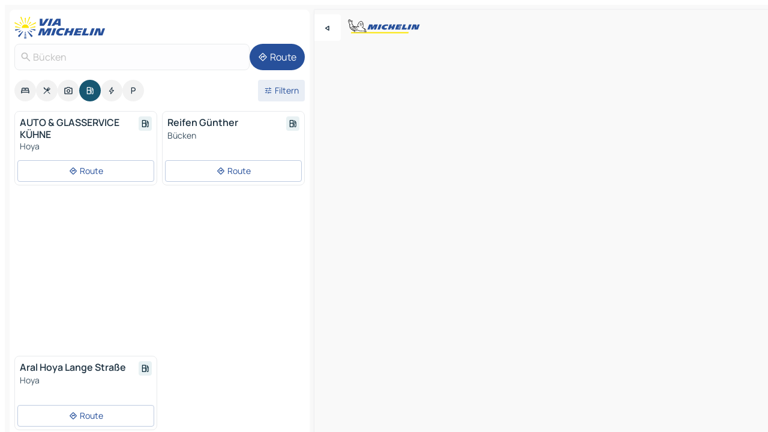

--- FILE ---
content_type: text/html
request_url: https://www.viamichelin.de/karten-stadtplan/tankstellen/bundesrepublik_deutschland/niedersachsen/nienburg_(weser)/bucken-27333
body_size: 14041
content:
<!doctype html>
<html lang="de">

<head>
	<meta charset="utf-8" />
	<meta name="viewport" content="width=device-width, initial-scale=1, maximum-scale=1, user-scalable=no" />
	<meta name="apple-itunes-app" content="app-id=443142682" />
	<!-- start app -->
	
		<link href="../../../../../_app/immutable/assets/vnd.D6Q4K2v3.css" rel="stylesheet">
		<link href="../../../../../_app/immutable/assets/lib.C_dvSNBa.css" rel="stylesheet">
		<link href="../../../../../_app/immutable/assets/vnd.Dmjc78Y1.css" rel="stylesheet">
		<link href="../../../../../_app/immutable/assets/0.CLOjV44I.css" rel="stylesheet">
		<link href="../../../../../_app/immutable/assets/2.DTvqgUuk.css" rel="stylesheet">
		<link href="../../../../../_app/immutable/assets/10.C0zcU66-.css" rel="stylesheet"><!--1xg1a3p--><!--[!--><!--]--> <!--[--><!--[--><link rel="preconnect" href="https://map7.viamichelin.com"/> <link rel="dns-prefetch" href="https://map7.viamichelin.com"/><link rel="preconnect" href="https://map8.viamichelin.com"/> <link rel="dns-prefetch" href="https://map8.viamichelin.com"/><link rel="preconnect" href="https://map9.viamichelin.com"/> <link rel="dns-prefetch" href="https://map9.viamichelin.com"/><link rel="preconnect" href="https://sdk.privacy-center.org"/> <link rel="dns-prefetch" href="https://sdk.privacy-center.org"/><!--]--><!--]--> <!--[--><!--[--><!--]--><!--]--> <meta name="description" content="Finden Sie die Tankstellen in Bücken mit aktuellem Kraftstoffpreis. Suchen Sie eine Tankstelle und lassen Sie sich die genauen Koordinaten auf der ViaMichelin-Landkarte anzeigen."/> <meta property="og:type" content="website"/> <meta property="og:site_name" content="ViaMichelin"/> <!--[--><meta property="og:title" content="Tanken Bücken - Finden Sie Ihre Tankstelle - ViaMichelin"/><!--]--> <!--[--><meta property="og:description" content="Finden Sie die Tankstellen in Bücken mit aktuellem Kraftstoffpreis. Suchen Sie eine Tankstelle und lassen Sie sich die genauen Koordinaten auf der ViaMichelin-Landkarte anzeigen."/><!--]--> <!--[--><meta property="og:image" content="https://www.viamichelin.de/_app/immutable/assets/logo-social.CPCa_Ogs.png"/><!--]--> <!--[!--><!--]--> <!--[--><link rel="alternate" href="https://www.viamichelin.at/karten-stadtplan/tankstellen/bundesrepublik_deutschland/niedersachsen/nienburg_(weser)/bucken-27333" hreflang="de-at"/><link rel="alternate" href="https://fr.viamichelin.be/cartes-plans/stations-service/allemagne/basse_saxe/nienburg_(weser)/bucken-27333" hreflang="fr-be"/><link rel="alternate" href="https://nl.viamichelin.be/kaarten-plattegronden/tankstations/duitsland/nedersaksen/nienburg_(weser)/bucken-27333" hreflang="nl-be"/><link rel="alternate" href="https://de.viamichelin.ch/karten-stadtplan/tankstellen/bundesrepublik_deutschland/niedersachsen/nienburg_(weser)/bucken-27333" hreflang="de-ch"/><link rel="alternate" href="https://fr.viamichelin.ch/cartes-plans/stations-service/allemagne/basse_saxe/nienburg_(weser)/bucken-27333" hreflang="fr-ch"/><link rel="alternate" href="https://it.viamichelin.ch/mappe-piantine/stazioni-di-servizio/germania/bassa_sassonia/nienburg_(weser)/bucken-27333" hreflang="it-ch"/><link rel="alternate" href="https://www.viamichelin.com/maps/service-stations/germany/lower_saxony/nienburg_(weser)/bucken-27333" hreflang="en"/><link rel="alternate" href="https://www.viamichelin.es/mapas-planos/estaciones-servicio/alemania/baja_sajonia/nienburg_(weser)/bucken-27333" hreflang="es"/><link rel="alternate" href="https://www.viamichelin.fr/cartes-plans/stations-service/allemagne/basse_saxe/nienburg_(weser)/bucken-27333" hreflang="fr"/><link rel="alternate" href="https://www.viamichelin.it/mappe-piantine/stazioni-di-servizio/germania/bassa_sassonia/nienburg_(weser)/bucken-27333" hreflang="it"/><link rel="alternate" href="https://www.viamichelin.ie/maps/service-stations/germany/lower_saxony/nienburg_(weser)/bucken-27333" hreflang="en-ie"/><link rel="alternate" href="https://www.viamichelin.nl/kaarten-plattegronden/tankstations/duitsland/nedersaksen/nienburg_(weser)/bucken-27333" hreflang="nl"/><link rel="alternate" href="https://www.viamichelin.pt/mapas-plantas/estacoes-servico/alemanha/baixa_saxonia/nienburg_(weser)/bucken-27333" hreflang="pt"/><link rel="alternate" href="https://www.viamichelin.co.uk/maps/service-stations/germany/lower_saxony/nienburg_(weser)/bucken-27333" hreflang="en-gb"/><!--]--> <!--[!--><!--]--><!----><title>Tanken Bücken - Finden Sie Ihre Tankstelle - ViaMichelin</title>
	<!-- end app -->

	<meta name="google-site-verification" content="CL-uzYwnXGfxSiXbXpzdq8blL31U9EV5TJbwJNWnml4" />

	<link rel="icon" href="../../../../../favicon.png" />

	<!-- Start Consent -->
	<script nonce="FsJ6iBInRMTCm/l5sJWxXw==" id="spcloader" async fetchpriority="high" type="text/javascript"
		src="https://sdk.privacy-center.org/a1a55c7f-7f45-4e4b-80ac-b48e44c2fe99/loader.js?target=www.viamichelin.de"></script>
	<script nonce="FsJ6iBInRMTCm/l5sJWxXw==" type="text/javascript" async>
			window.didomiOnReady = window.didomiOnReady || [];
			window.didomiEventListeners = window.didomiEventListeners || [];

			window.didomiEventListeners.push(
				{
					event: "notice.shown",
					listener() {
						const $link = document.querySelector(
							".didomi-notice-view-partners-link-in-text"
						);
						if (!$link) {
							return;
						}
						$link.removeAttribute("href");
						$link.addEventListener("click", () => {
							Didomi.preferences.show("vendors");
						});
					},
				},
				{
					event: "notice.clickagree",
					listener() {
						window.postMessage({ type: 'didomi_clickagree'})
					}
				}
			);

			window.didomiConfig = {
				user: {
					bots: {
						consentRequired: false,
					},
				},
				preferences: {
					showWhenConsentIsMissing: false,
				},
			};

			window.gdprAppliesGlobally = true;
			// prettier-ignore
			!function(){function t(e){if(!window.frames[e]){if(document.body&&document.body.firstChild){let a=document.body,n=document.createElement("iframe");n.style.display="none",n.name=e,n.title=e,a.insertBefore(n,a.firstChild)}else setTimeout(function(){t(e)},5)}}function e(t,e,a,n,i){function r(t,a,n,r){if("function"!=typeof n)return;window[e]||(window[e]=[]);let s=!1;i&&(s=i(t,r,n)),s||window[e].push({command:t,version:a,callback:n,parameter:r})}function s(e){if(!window[t]||!0!==window[t].stub||!e.data)return;let i="string"==typeof e.data,r;try{r=i?JSON.parse(e.data):e.data}catch(s){return}if(r[a]){let f=r[a];window[t](f.command,f.version,function(t,a){let r={};r[n]={returnValue:t,success:a,callId:f.callId},e.source.postMessage(i?JSON.stringify(r):r,"*")},f.parameter)}}r.stub=!0,r.stubVersion=2,"function"!=typeof window[t]&&(window[t]=r,window.addEventListener?window.addEventListener("message",s,!1):window.attachEvent("onmessage",s))}e("__uspapi","__uspapiBuffer","__uspapiCall","__uspapiReturn"),t("__uspapiLocator"),e("__tcfapi","__tcfapiBuffr","__tcl","__tcfapiReturn"),t("__tcfapiLocator")}();
		</script>
	<!-- End Consent -->

	<!-- Start Google tag manager -->
	<script src="https://www.googletagmanager.com/gtag/js?id=G-TCZ7FRT2M4" defer type="didomi/javascript"
		nonce="FsJ6iBInRMTCm/l5sJWxXw==" fetchpriority="low"></script>
	<script nonce="FsJ6iBInRMTCm/l5sJWxXw==" type="text/javascript" defer>
			window.dataLayer = window.dataLayer || [];
			function gtag() {
				dataLayer.push(arguments);
			}
			gtag('js', new Date());
			gtag('config', 'G-TCZ7FRT2M4', { send_page_view: false });
		</script>
	<!-- End Google tag manager -->
</head>

<body data-sveltekit-preload-data="hover" class="text-body">
	<div style="display: contents"><!--[--><!--[--><!----><!--[--><!--]--> <!--[--><!----><div class="main-container bg-neutral-weak homepage svelte-9k52vj" style="--bottomsheet-height-offset: -100px;"><div class="map svelte-9k52vj"><div class="h-full w-full md:shadow-smooth-block md:relative svelte-6wt9i2" data-testid="map-container"><!--[!--><!--]--></div><!----> <!--[--><div class="absolute top-4 left-0 size-11 z-ontop hidden md:block"><button type="button" class="btn-filled-white btn-md rd-l-0 min-w-max"><!--[!--><!--[--><!----><span class="flex w-max size-3.5"><!--[--><!----><span class="icon-arrow-back-left inline-block"><!----></span><!----><!--]--><!----></span><!----><!--]--> <!--[!--><!--]--> <!--[!--><!--]--><!--]--> <!--[!--><!--]--></button><!----></div><!--]--> <img src="/_app/immutable/assets/vm-logo-bib-michelin.Dd_LzvJh.svg" alt="Michelin" class="absolute left-14 top-6 md:block hidden z-hover" height="24" width="120"/> <img height="32" width="126" src="/_app/immutable/assets/vm-logo-large.BEgj6SJ1.svg" alt="ViaMichelin" class="absolute-center-x top-2 md:hidden z-hover"/></div> <!--[!--><!--]--> <div class="slot-container md:p-2 md:pr-0 md:h-dvh printable svelte-9k52vj"><div class="md:overflow-hidden md:rd-2 md:h-dvh max-h-full printable"><div class="slot-wrapper h-full scrollbar-thin printable md:bg-neutral-weakest svelte-9k52vj"><!--[!--><!--]--> <!--[--><!----><!--[--><!----><!--[!--><!----><div class="translate-slide-offset md:block svelte-5lb488" style="--slide-offset: 0px;"><img src="/_app/immutable/assets/vm-logo-bib-michelin.Dd_LzvJh.svg" alt="Michelin" class="absolute top-[var(--top)] right-[var(--right)] md:hidden" style="--top: -24px; --right: 8px;" height="24" width="120"/> <div><div><div class="searchtools w-full md:flex md:flex-wrap md:gap-4 md:bg-transparent md:px-2 md:pt-2 svelte-1kj4v11" data-testid="map-search-panel"><!--[!--><!--]--> <!--[!--><div class="hidden md:block w-full"><header role="banner" class="flex items-center w-full py-1 justify-between md:py-0"><!--[!--><!--[--><a href="../../../../../" class="block py-1 pr-2 shrink-0" aria-label="Zurück zur Homepage" data-sveltekit-preload-data="tap"><img class="h-9 cover-left" src="/_app/immutable/assets/vm-logo-large.BEgj6SJ1.svg" alt="ViaMichelin" width="152" height="36"/></a><!--]--><!--]--> <!--[!--><!--[!--><!--]--><!--]--></header><!----></div><!--]--> <div class="flex gap-2 w-full md:p-0 md:bg-transparent border-coloredneutral-weakest rounded-full p-2"><div class="search relative w-full min-w-0  svelte-oeoh2d"><label for="address-search" class="text-sm"> <span class="input-container flex items-center p-2 w-full text-5 gap-1 rd-2 relative b-solid b-0.5 border-coloredneutral-weakest element-disabled bg-neutral-soft text-neutral svelte-xzp1b6"><!--[--><!----><span class="icon-search inline-block w-5 "><!----></span><!----><!--]--> <input type="text" id="address-search" class="input min-w-0 text-md text-coloredneutral b-0 flex-grow bg-transparent placeholder:text-neutral disabled:text-neutral svelte-xzp1b6" placeholder="Wohin gehen wir?" aria-label="Wohin gehen wir?" disabled autocomplete="off" value="Bücken"/> <!--[!--><!--]--> <!--[!--><!--]--></span></label><!----> <ul class="results rd-2 absolute z-hover w-full m-0 mt-1 p-0 shadow-smooth-bottom-2 bg-neutral-weakest text-coloredneutral text-md svelte-oeoh2d" role="listbox" aria-label="Suchergebnisse"><!--[!--><!--]--><!----> <!--[!--><!--]--><!----> <!--[!--><!--[!--><!--]--><!--]--><!----></ul></div><!----> <!--[--><button type="button" aria-label="Route" class="btn-filled-primary btn-md z-infront rounded-full min-w-max"><!--[!--><!--[--><!----><span class="flex w-max"><!--[--><!----><span class="icon-directions inline-block"><!----></span><!----><!--]--><!----></span><!----><!--]--> <!--[--><span class="ml-1">Route</span><!--]--> <!--[!--><!--]--><!--]--> <!--[!--><!--]--></button><!--]--></div></div></div><!----></div></div> <div class="poi-container relative z-1 md:block bg-neutral-weakest md:bg-transparent block svelte-5lb488"><button type="button" class="handle relative w-full p-4 rd-2 b-0 grid place-items-center bg-transparent md:hidden" aria-label="Das Panel öffnen" style="height: 40px;"><span class="rd-2 w-20 h-2 bg-base-15"></span></button><!----> <div class="mt-4"><div class="mb-2 px-2"><div class="flex justify-between flex-nowrap flex-row-reverse"><div class="grow-3 order-2"><div class="flex gap-1 flex-wrap" role="listbox" aria-multiselectable="true" aria-orientation="horizontal" aria-label="Interessante Orte"><!--[--><!--[!--><button type="button" role="option" title="Suche Unterkünfte" aria-selected="false" aria-label="Suche Unterkünfte" class="whitespace-nowrap flex justify-center items-center text-md gap-1 b-0 cursor-pointer rounded-full p-2.5 bg-neutral-soft hover:bg-coloredneutral-weak text-coloredneutral svelte-f2zwv4 aspect-ratio-1"><!--[!--><!--[--><!----><span class="flex w-max"><!--[--><!----><span class="icon-hotel inline-block"><!----></span><!----><!--]--><!----></span><!----><!--]--> <!--[!--><!--]--> <!--[!--><!--]--><!--]--></button><!--]--><!--[!--><button type="button" role="option" title="Suche Restaurants" aria-selected="false" aria-label="Suche Restaurants" class="whitespace-nowrap flex justify-center items-center text-md gap-1 b-0 cursor-pointer rounded-full p-2.5 bg-neutral-soft hover:bg-coloredneutral-weak text-coloredneutral svelte-f2zwv4 aspect-ratio-1"><!--[!--><!--[--><!----><span class="flex w-max"><!--[--><!----><span class="icon-restaurant inline-block"><!----></span><!----><!--]--><!----></span><!----><!--]--> <!--[!--><!--]--> <!--[!--><!--]--><!--]--></button><!--]--><!--[!--><button type="button" role="option" title="Suche Tourismus" aria-selected="false" aria-label="Suche Tourismus" class="whitespace-nowrap flex justify-center items-center text-md gap-1 b-0 cursor-pointer rounded-full p-2.5 bg-neutral-soft hover:bg-coloredneutral-weak text-coloredneutral svelte-f2zwv4 aspect-ratio-1"><!--[!--><!--[--><!----><span class="flex w-max"><!--[--><!----><span class="icon-tourism inline-block"><!----></span><!----><!--]--><!----></span><!----><!--]--> <!--[!--><!--]--> <!--[!--><!--]--><!--]--></button><!--]--><!--[!--><button type="button" role="option" title="Suche Tankstellen" aria-selected="true" aria-label="Suche Tankstellen" class="whitespace-nowrap flex justify-center items-center text-md gap-1 b-0 cursor-pointer rounded-full p-2.5 bg-fuel text-neutral-weakest hover:bg-fuel-soft svelte-f2zwv4 aspect-ratio-1"><!--[!--><!--[--><!----><span class="flex w-max"><!--[--><!----><span class="icon-energy-pump inline-block"><!----></span><!----><!--]--><!----></span><!----><!--]--> <!--[!--><!--]--> <!--[!--><!--]--><!--]--></button><!--]--><!--[!--><button type="button" role="option" title="Suche Ladestationen" aria-selected="false" aria-label="Suche Ladestationen" class="whitespace-nowrap flex justify-center items-center text-md gap-1 b-0 cursor-pointer rounded-full p-2.5 bg-neutral-soft hover:bg-coloredneutral-weak text-coloredneutral svelte-f2zwv4 aspect-ratio-1"><!--[!--><!--[--><!----><span class="flex w-max"><!--[--><!----><span class="icon-flash inline-block"><!----></span><!----><!--]--><!----></span><!----><!--]--> <!--[!--><!--]--> <!--[!--><!--]--><!--]--></button><!--]--><!--[!--><button type="button" role="option" title="Suche Parkplätze" aria-selected="false" aria-label="Suche Parkplätze" class="whitespace-nowrap flex justify-center items-center text-md gap-1 b-0 cursor-pointer rounded-full p-2.5 bg-neutral-soft hover:bg-coloredneutral-weak text-coloredneutral svelte-f2zwv4 aspect-ratio-1"><!--[!--><!--[--><!----><span class="flex w-max"><!--[--><!----><span class="icon-parking inline-block"><!----></span><!----><!--]--><!----></span><!----><!--]--> <!--[!--><!--]--> <!--[!--><!--]--><!--]--></button><!--]--><!--]--></div><!----></div> <!--[--><div class="ml-2 relative order-1"><button type="button" aria-label="Filter öffnen" class="btn-filled-light btn-sm relative filter-button min-w-max"><!--[!--><!--[--><!----><span class="flex w-max"><!--[--><!----><span class="icon-tune inline-block"><!----></span><!----><!--]--><!----></span><!----><!--]--> <!--[--><span class="ml-1">Filtern</span><!--]--> <!--[!--><!--]--><!--]--> <!--[--><!--[!--><!--]--><!----><!--]--></button><!----></div><!--]--></div> <div class="date-range-picker-container min-w-0 w-full order--1 mt-2"><div class="flex items-start gap-2"><!--[!--><!--]--></div></div></div><!----> <!--[!--><!--]--> <!--[--><ul data-testid="poilist" class="container m-0 px-2 grid svelte-1qh5ik5"><!--[!--><!--[--><!--[!--><!--[!--><!----><!--[--><!----><li data-testid="poi-card-0" data-category="energy" class="poi-card xs grid text-body border-coloredneutral-weakest bg-neutral-weakest hover:border-transparent border-1 border-solid rd-2 relative with-shadow vertical svelte-1ci3g67" role="none"><a href="?bounds=9.0450843~52.751579~9.195932~52.806112&amp;itinerary=&amp;poiCategories=8&amp;selectedAddress=%7B%22address%22%3A%22B%C3%BCcken%22%2C%22city%22%3A%22B%C3%BCcken%22%2C%22coordinates%22%3A%7B%22lat%22%3A52.7796705%2C%22lng%22%3A9.1300559%7D%2C%22countryCode%22%3A%22DEU%22%2C%22region%22%3A%22Niedersachsen%22%2C%22zipCode%22%3A%2227333%22%2C%22entityType%22%3A%22CITY%22%2C%22boundsSync%22%3Atrue%7D&amp;selectedPoi=12020947~SERVICE_GAS_STATION&amp;withCaravan=false" class="decoration-none flex flex-col " data-sveltekit-preload-data="tap"><!--[!--><!--]--> <div class="pt-2 px-2 pb-0 grid h-max"><!--[--><!--[--><!--[--><div class="inline-flex justify-between w-full min-w-0 text-body text-md font-600 gap-x-0.5 text-coloredneutral"><span data-testid="card-title" class="pb-0.5 clamp-lines-2">AUTO &amp; GLASSERVICE KÜHNE</span> <!--[--><div class="flex items-center justify-center w-max shrink-0  rd-1 p-0.75 bg-fuel-weakest text-fuel-strongest h-6 w-6 undefined svelte-snfjjm"><!--[!--><!--[!--><!--[!--><!--]--> <!--[!--><!--]--> <!--[--><!----><div class="flex w-max"><!--[--><!----><div class="icon-energy-pump inline-block"><!----></div><!----><!--]--><!----></div><!----><!--]--><!--]--><!--]--></div><!--]--></div><!--]--><!--]--> <!--[!--><!--]--> <!--[--><span class="truncate font-400 text-sm text-coloredneutral-soft p-be-1px">Hoya</span><!--]--> <!--[!--><!--]--> <!--[--><div data-testid="gas-station-fragment" class="grid gap-y-1 text-body text-coloredneutral-soft p-0 pt-1"><!--[--><ul class="grid gap-y-1 text-body text-sm text-coloredneutral-soft p-0"><!--[--><!--]--></ul><!--]--> <!--[!--><!--]--> <!--[!--><!--]--></div><!--]--> <!--[!--><!--]--> <!--[!--><!--]--><!--]--></div><!----></a> <div class="button-wrapper p-1 p-bs-3px"><!--[!--><!--[!--><!--[!--><button type="button" class="btn-outline-light btn-sm w-full overflow-hidden"><!--[!--><!--[--><!----><span class="flex w-max"><!--[--><!----><span class="icon-directions inline-block"><!----></span><!----><!--]--><!----></span><!----><!--]--> <!--[--><span class="ml-1 undefined text-wrap-balance">Route</span><!--]--> <!--[!--><!--]--><!--]--> <!--[!--><!--]--></button><!--]--><!--]--><!--]--></div><!----><!----></li><!----><!--]--><!----><!--]--><!--]--><!--[!--><!--[!--><!----><!--[--><!----><li data-testid="poi-card-1" data-category="energy" class="poi-card xs grid text-body border-coloredneutral-weakest bg-neutral-weakest hover:border-transparent border-1 border-solid rd-2 relative with-shadow vertical svelte-1ci3g67" role="none"><a href="?bounds=9.0450843~52.751579~9.195932~52.806112&amp;itinerary=&amp;poiCategories=8&amp;selectedAddress=%7B%22address%22%3A%22B%C3%BCcken%22%2C%22city%22%3A%22B%C3%BCcken%22%2C%22coordinates%22%3A%7B%22lat%22%3A52.7796705%2C%22lng%22%3A9.1300559%7D%2C%22countryCode%22%3A%22DEU%22%2C%22region%22%3A%22Niedersachsen%22%2C%22zipCode%22%3A%2227333%22%2C%22entityType%22%3A%22CITY%22%2C%22boundsSync%22%3Atrue%7D&amp;selectedPoi=12717131~SERVICE_GAS_STATION&amp;withCaravan=false" class="decoration-none flex flex-col " data-sveltekit-preload-data="tap"><!--[!--><!--]--> <div class="pt-2 px-2 pb-0 grid h-max"><!--[--><!--[--><!--[--><div class="inline-flex justify-between w-full min-w-0 text-body text-md font-600 gap-x-0.5 text-coloredneutral"><span data-testid="card-title" class="pb-0.5 clamp-lines-2">Reifen Günther</span> <!--[--><div class="flex items-center justify-center w-max shrink-0  rd-1 p-0.75 bg-fuel-weakest text-fuel-strongest h-6 w-6 undefined svelte-snfjjm"><!--[!--><!--[!--><!--[!--><!--]--> <!--[!--><!--]--> <!--[--><!----><div class="flex w-max"><!--[--><!----><div class="icon-energy-pump inline-block"><!----></div><!----><!--]--><!----></div><!----><!--]--><!--]--><!--]--></div><!--]--></div><!--]--><!--]--> <!--[!--><!--]--> <!--[--><span class="truncate font-400 text-sm text-coloredneutral-soft p-be-1px">Bücken</span><!--]--> <!--[!--><!--]--> <!--[--><div data-testid="gas-station-fragment" class="grid gap-y-1 text-body text-coloredneutral-soft p-0 pt-1"><!--[--><ul class="grid gap-y-1 text-body text-sm text-coloredneutral-soft p-0"><!--[--><!--]--></ul><!--]--> <!--[!--><!--]--> <!--[!--><!--]--></div><!--]--> <!--[!--><!--]--> <!--[!--><!--]--><!--]--></div><!----></a> <div class="button-wrapper p-1 p-bs-3px"><!--[!--><!--[!--><!--[!--><button type="button" class="btn-outline-light btn-sm w-full overflow-hidden"><!--[!--><!--[--><!----><span class="flex w-max"><!--[--><!----><span class="icon-directions inline-block"><!----></span><!----><!--]--><!----></span><!----><!--]--> <!--[--><span class="ml-1 undefined text-wrap-balance">Route</span><!--]--> <!--[!--><!--]--><!--]--> <!--[!--><!--]--></button><!--]--><!--]--><!--]--></div><!----><!----></li><!----><!--]--><!----><!--]--><!--]--><!--[--><li class="flex justify-center ad"><!----><div class="flex items-center justify-center relative h-70 w-75"><!----><div id="div-gpt-ad-mpu_haut" class="ad size-full max-h-[var(--height)] max-w-[var(--width)] overflow-hidden md:max-h-[var(--md-height)] md:max-w-[var(--md-width)] div-gpt-ad-mpu_haut svelte-15hg1g9" style=" --width:300px; --height:250px; --md-width:300px; --md-height:250px; " data-testid="ad-poi-list"></div><!----><!----></div><!----></li><!--]--><!--[!--><!--[!--><!----><!--[--><!----><li data-testid="poi-card-3" data-category="energy" class="poi-card xs grid text-body border-coloredneutral-weakest bg-neutral-weakest hover:border-transparent border-1 border-solid rd-2 relative with-shadow vertical svelte-1ci3g67" role="none"><a href="?bounds=9.0450843~52.751579~9.195932~52.806112&amp;itinerary=&amp;poiCategories=8&amp;selectedAddress=%7B%22address%22%3A%22B%C3%BCcken%22%2C%22city%22%3A%22B%C3%BCcken%22%2C%22coordinates%22%3A%7B%22lat%22%3A52.7796705%2C%22lng%22%3A9.1300559%7D%2C%22countryCode%22%3A%22DEU%22%2C%22region%22%3A%22Niedersachsen%22%2C%22zipCode%22%3A%2227333%22%2C%22entityType%22%3A%22CITY%22%2C%22boundsSync%22%3Atrue%7D&amp;selectedPoi=1959900~SERVICE_GAS_STATION&amp;withCaravan=false" class="decoration-none flex flex-col " data-sveltekit-preload-data="tap"><!--[!--><!--]--> <div class="pt-2 px-2 pb-0 grid h-max"><!--[--><!--[--><!--[--><div class="inline-flex justify-between w-full min-w-0 text-body text-md font-600 gap-x-0.5 text-coloredneutral"><span data-testid="card-title" class="pb-0.5 clamp-lines-2">Aral Hoya Lange Straße</span> <!--[--><div class="flex items-center justify-center w-max shrink-0  rd-1 p-0.75 bg-fuel-weakest text-fuel-strongest h-6 w-6 undefined svelte-snfjjm"><!--[!--><!--[!--><!--[!--><!--]--> <!--[!--><!--]--> <!--[--><!----><div class="flex w-max"><!--[--><!----><div class="icon-energy-pump inline-block"><!----></div><!----><!--]--><!----></div><!----><!--]--><!--]--><!--]--></div><!--]--></div><!--]--><!--]--> <!--[!--><!--]--> <!--[--><span class="truncate font-400 text-sm text-coloredneutral-soft p-be-1px">Hoya</span><!--]--> <!--[!--><!--]--> <!--[--><div data-testid="gas-station-fragment" class="grid gap-y-1 text-body text-coloredneutral-soft p-0 pt-1"><!--[--><ul class="grid gap-y-1 text-body text-sm text-coloredneutral-soft p-0"><!--[--><!--]--></ul><!--]--> <!--[!--><!--]--> <!--[!--><!--]--></div><!--]--> <!--[!--><!--]--> <!--[!--><!--]--><!--]--></div><!----></a> <div class="button-wrapper p-1 p-bs-3px"><!--[!--><!--[!--><!--[!--><button type="button" class="btn-outline-light btn-sm w-full overflow-hidden"><!--[!--><!--[--><!----><span class="flex w-max"><!--[--><!----><span class="icon-directions inline-block"><!----></span><!----><!--]--><!----></span><!----><!--]--> <!--[--><span class="ml-1 undefined text-wrap-balance">Route</span><!--]--> <!--[!--><!--]--><!--]--> <!--[!--><!--]--></button><!--]--><!--]--><!--]--></div><!----><!----></li><!----><!--]--><!----><!--]--><!--]--><!--]--><!--]--></ul><!--]--><!----> <!--[!--><!--]--></div> <!--[!--><!--]--> <!--[!--><!--]--> <!--[--><!--[!--><!--]--><!--]--> <footer role="contentinfo" data-sveltekit-preload-data="tap" class="bg-neutral-weakest flex flex-col gap-6 p-2 pb-0  svelte-1b4fnhr"><div class="flex flex-col gap-4 "><div class="flex justify-between"><img src="/_app/immutable/assets/vm-logo-bib-michelin.Dd_LzvJh.svg" alt="Michelin" height="24" width="120"/> <button type="button" class="btn-outline-primary btn-md min-w-max"><!--[!--><!--[--><!----><span class="flex w-max"><!--[--><!----><span class="icon-flag-de inline-block"><!----></span><!----><!--]--><!----></span><!----><!--]--> <!--[--><span class="ml-1">Deutsch</span><!--]--> <!--[!--><!--]--><!--]--> <!--[!--><!--]--></button><!----></div> <div class="flex flex-col md:flex-row md:flex-wrap gap-4"><!--[--><a href="https://3fe75001.sibforms.com/serve/[base64]" class="min-w-max btn-filled-primary btn-md svelte-1b8k1k" rel="noopener" target="_blank"><!--[!--><!--[--><!----><div class="flex w-max"><!--[--><!----><div class="icon-mail inline-block"><!----></div><!----><!--]--><!----></div><!----><!--]--> <!--[--><span class="px-1">Unseren Newsletter abonnieren</span><!--]--> <!--[!--><!--]--><!--]--></a><!--]--> <a href="https://www.viamichelin.de/magazine/?utm_source=viamichelin_web&amp;utm_medium=browse_button" class="min-w-max btn-filled-light btn-md svelte-1b8k1k" rel="external noopener" target="_blank"><!--[!--><!--[--><!----><div class="flex w-max"><!--[--><!----><div class="icon-menu-book inline-block"><!----></div><!----><!--]--><!----></div><!----><!--]--> <!--[--><span class="px-1">Das Info-Magazin ViaMichelin durchsuchen</span><!--]--> <!--[!--><!--]--><!--]--></a><!----></div></div> <!--[!--><!--]--> <!--[!--><!--]--><!----> <!--[--><!--[--><ol itemscope="" itemtype="http://schema.org/BreadcrumbList" class="breadcrumbs flex flex-wrap p-0 items-center whitespace-nowrap svelte-qo6nxf"><li itemprop="itemListElement" itemtype="http://schema.org/ListItem" itemscope="" class="svelte-qo6nxf"><a href="/" class="link inline svelte-1b8k1k" itemprop="item"><!--[--><span itemprop="name">Home</span><!----><!--]--></a><!----> <meta itemprop="position" content="0"/></li> <!--[--><!--[--><li itemprop="itemListElement" itemtype="http://schema.org/ListItem" itemscope="" class="svelte-qo6nxf"><!--[--><a href="/" class="link inline svelte-1b8k1k" itemprop="item" data-sveltekit-preload-data="off"><!--[--><span itemprop="name">Karten Stadtplan</span><!----><!--]--></a><!--]--> <meta itemprop="position" content="1"/></li><!--]--><!--[--><li itemprop="itemListElement" itemtype="http://schema.org/ListItem" itemscope="" class="svelte-qo6nxf"><!--[--><a href="/karten-stadtplan/tankstellen" class="link inline svelte-1b8k1k" itemprop="item" data-sveltekit-preload-data="off"><!--[--><span itemprop="name">Tankstellen</span><!----><!--]--></a><!--]--> <meta itemprop="position" content="2"/></li><!--]--><!--[--><li itemprop="itemListElement" itemtype="http://schema.org/ListItem" itemscope="" class="svelte-qo6nxf"><!--[--><a href="/karten-stadtplan/tankstellen/bundesrepublik_deutschland" class="link inline svelte-1b8k1k" itemprop="item" data-sveltekit-preload-data="off"><!--[--><span itemprop="name">Bundesrepublik Deutschland</span><!----><!--]--></a><!--]--> <meta itemprop="position" content="3"/></li><!--]--><!--[--><li itemprop="itemListElement" itemtype="http://schema.org/ListItem" itemscope="" class="svelte-qo6nxf"><!--[--><a href="/karten-stadtplan/tankstellen/bundesrepublik_deutschland/niedersachsen" class="link inline svelte-1b8k1k" itemprop="item" data-sveltekit-preload-data="off"><!--[--><span itemprop="name">Niedersachsen</span><!----><!--]--></a><!--]--> <meta itemprop="position" content="4"/></li><!--]--><!--[--><li itemprop="itemListElement" itemtype="http://schema.org/ListItem" itemscope="" class="svelte-qo6nxf"><!--[--><a href="/karten-stadtplan/tankstellen/bundesrepublik_deutschland/niedersachsen/nienburg_(weser)" class="link inline svelte-1b8k1k" itemprop="item" data-sveltekit-preload-data="off"><!--[--><span itemprop="name">Nienburg (Weser)</span><!----><!--]--></a><!--]--> <meta itemprop="position" content="5"/></li><!--]--><!--[--><li itemprop="itemListElement" itemtype="http://schema.org/ListItem" itemscope="" class="svelte-qo6nxf"><!--[!--><span itemprop="name" class="text-md text-neutral-strongest">Bücken</span><!--]--> <meta itemprop="position" content="6"/></li><!--]--><!--]--></ol><!--]--> <!--[--><h1 class="text-md font-medium">Tanken Bücken - Finden Sie Ihre Tankstelle - ViaMichelin</h1><!--]--> <!--[--><!--[!--><p class="description">Finden Sie die Tankstellen in Bücken mit aktuellem Kraftstoffpreis. Suchen Sie eine Tankstelle und lassen Sie sich die genauen Koordinaten auf der ViaMichelin-Landkarte anzeigen.</p><!--]--><!--]--> <!--[!--><!--]--> <!--[--><section class="flex flex-col gap-0 p-0 m-0"><!--[--><h2 class="border-b-1 border-b-solid text-coloredneutral-soft text-bold text-md m-0" data-testid="seo-footer-link-block-title"><button type="button" class="btn-ghost-primary btn-md w-full justify-between min-w-max"><!--[!--><!--[!--><!--]--> <!--[--><span class="mr-1">Bücken</span><!--]--> <!--[--><!----><span class="flex w-max"><!--[--><!----><span class="icon-chevron-right inline-block"><!----></span><!----><!--]--><!----></span><!----><!--]--><!--]--> <!--[!--><!--]--></button><!----></h2> <ul data-testid="seo-footer-link-block-list" class="svelte-1ba0xl7"><!--[--><li><a href="/karten-stadtplan/bundesrepublik_deutschland/niedersachsen/nienburg_(weser)/bucken-27333" class="min-w-max link flex justify-start svelte-1b8k1k"><!--[!--><!--[!--><!--]--> <!--[--><span class="px-1">Bücken Karten Stadtplan</span><!--]--> <!--[!--><!--]--><!--]--></a><!----></li><li><a href="/karten-stadtplan/verkehr/bundesrepublik_deutschland/niedersachsen/nienburg_(weser)/bucken-27333" class="min-w-max link flex justify-start svelte-1b8k1k"><!--[!--><!--[!--><!--]--> <!--[--><span class="px-1">Bücken Verkehr</span><!--]--> <!--[!--><!--]--><!--]--></a><!----></li><li><a href="/karten-stadtplan/hotels/bundesrepublik_deutschland/niedersachsen/nienburg_(weser)/bucken-27333" class="min-w-max link flex justify-start svelte-1b8k1k"><!--[!--><!--[!--><!--]--> <!--[--><span class="px-1">Bücken Hotels</span><!--]--> <!--[!--><!--]--><!--]--></a><!----></li><li><a href="/karten-stadtplan/restaurants/bundesrepublik_deutschland/niedersachsen/nienburg_(weser)/bucken-27333" class="min-w-max link flex justify-start svelte-1b8k1k"><!--[!--><!--[!--><!--]--> <!--[--><span class="px-1">Bücken Restaurants</span><!--]--> <!--[!--><!--]--><!--]--></a><!----></li><li><a href="/karten-stadtplan/touristische-attraktionen/bundesrepublik_deutschland/niedersachsen/nienburg_(weser)/bucken-27333" class="min-w-max link flex justify-start svelte-1b8k1k"><!--[!--><!--[!--><!--]--> <!--[--><span class="px-1">Bücken Touristische Attraktionen</span><!--]--> <!--[!--><!--]--><!--]--></a><!----></li><li><a href="/karten-stadtplan/tankstellen/bundesrepublik_deutschland/niedersachsen/nienburg_(weser)/bucken-27333" class="min-w-max link flex justify-start svelte-1b8k1k"><!--[!--><!--[!--><!--]--> <!--[--><span class="px-1">Bücken Tankstellen</span><!--]--> <!--[!--><!--]--><!--]--></a><!----></li><li><a href="/karten-stadtplan/parkplatze/bundesrepublik_deutschland/niedersachsen/nienburg_(weser)/bucken-27333" class="min-w-max link flex justify-start svelte-1b8k1k"><!--[!--><!--[!--><!--]--> <!--[--><span class="px-1">Bücken Parkplätze</span><!--]--> <!--[!--><!--]--><!--]--></a><!----></li><!--]--></ul><!--]--> <!--[--><h2 class="border-b-1 border-b-solid text-coloredneutral-soft text-bold text-md m-0" data-testid="seo-footer-link-block-title"><button type="button" class="btn-ghost-primary btn-md w-full justify-between min-w-max"><!--[!--><!--[!--><!--]--> <!--[--><span class="mr-1">Routenplaner</span><!--]--> <!--[--><!----><span class="flex w-max"><!--[--><!----><span class="icon-chevron-right inline-block"><!----></span><!----><!--]--><!----></span><!----><!--]--><!--]--> <!--[!--><!--]--></button><!----></h2> <ul data-testid="seo-footer-link-block-list" class="svelte-1ba0xl7"><!--[--><li><a href="/routenplaner/ergebnisse/bucken-27333-nienburg_(weser)-niedersachsen-bundesrepublik_deutschland-to-nienburg_(weser)-31582-nienburg_(weser)-niedersachsen-bundesrepublik_deutschland" class="min-w-max link flex justify-start svelte-1b8k1k"><!--[!--><!--[!--><!--]--> <!--[--><span class="px-1">Routenplaner Bücken - Nienburg (Weser)</span><!--]--> <!--[!--><!--]--><!--]--></a><!----></li><li><a href="/routenplaner/ergebnisse/bucken-27333-nienburg_(weser)-niedersachsen-bundesrepublik_deutschland-to-verden_(aller)-27283-verden-niedersachsen-bundesrepublik_deutschland" class="min-w-max link flex justify-start svelte-1b8k1k"><!--[!--><!--[!--><!--]--> <!--[--><span class="px-1">Routenplaner Bücken - Verden (Aller)</span><!--]--> <!--[!--><!--]--><!--]--></a><!----></li><li><a href="/routenplaner/ergebnisse/bucken-27333-nienburg_(weser)-niedersachsen-bundesrepublik_deutschland-to-hoya-27318-nienburg_(weser)-niedersachsen-bundesrepublik_deutschland" class="min-w-max link flex justify-start svelte-1b8k1k"><!--[!--><!--[!--><!--]--> <!--[--><span class="px-1">Routenplaner Bücken - Hoya</span><!--]--> <!--[!--><!--]--><!--]--></a><!----></li><li><a href="/routenplaner/ergebnisse/bucken-27333-nienburg_(weser)-niedersachsen-bundesrepublik_deutschland-to-eystrup-27324-nienburg_(weser)-niedersachsen-bundesrepublik_deutschland" class="min-w-max link flex justify-start svelte-1b8k1k"><!--[!--><!--[!--><!--]--> <!--[--><span class="px-1">Routenplaner Bücken - Eystrup</span><!--]--> <!--[!--><!--]--><!--]--></a><!----></li><li><a href="/routenplaner/ergebnisse/bucken-27333-nienburg_(weser)-niedersachsen-bundesrepublik_deutschland-to-asendorf-27330-diepholz-niedersachsen-bundesrepublik_deutschland" class="min-w-max link flex justify-start svelte-1b8k1k"><!--[!--><!--[!--><!--]--> <!--[--><span class="px-1">Routenplaner Bücken - Asendorf</span><!--]--> <!--[!--><!--]--><!--]--></a><!----></li><li><a href="/routenplaner/ergebnisse/bucken-27333-nienburg_(weser)-niedersachsen-bundesrepublik_deutschland-to-dorverden-27313-verden-niedersachsen-bundesrepublik_deutschland" class="min-w-max link flex justify-start svelte-1b8k1k"><!--[!--><!--[!--><!--]--> <!--[--><span class="px-1">Routenplaner Bücken - Dörverden</span><!--]--> <!--[!--><!--]--><!--]--></a><!----></li><li><a href="/routenplaner/ergebnisse/bucken-27333-nienburg_(weser)-niedersachsen-bundesrepublik_deutschland-to-vilsen-27305-diepholz-niedersachsen-bundesrepublik_deutschland" class="min-w-max link flex justify-start svelte-1b8k1k"><!--[!--><!--[!--><!--]--> <!--[--><span class="px-1">Routenplaner Bücken - Vilsen</span><!--]--> <!--[!--><!--]--><!--]--></a><!----></li><li><a href="/routenplaner/ergebnisse/bucken-27333-nienburg_(weser)-niedersachsen-bundesrepublik_deutschland-to-marklohe-31608-nienburg_(weser)-niedersachsen-bundesrepublik_deutschland" class="min-w-max link flex justify-start svelte-1b8k1k"><!--[!--><!--[!--><!--]--> <!--[--><span class="px-1">Routenplaner Bücken - Marklohe</span><!--]--> <!--[!--><!--]--><!--]--></a><!----></li><li><a href="/routenplaner/ergebnisse/bucken-27333-nienburg_(weser)-niedersachsen-bundesrepublik_deutschland-to-blender-27337-verden-niedersachsen-bundesrepublik_deutschland" class="min-w-max link flex justify-start svelte-1b8k1k"><!--[!--><!--[!--><!--]--> <!--[--><span class="px-1">Routenplaner Bücken - Blender</span><!--]--> <!--[!--><!--]--><!--]--></a><!----></li><li><a href="/routenplaner/ergebnisse/bucken-27333-nienburg_(weser)-niedersachsen-bundesrepublik_deutschland-to-liebenau-31618-nienburg_(weser)-niedersachsen-bundesrepublik_deutschland" class="min-w-max link flex justify-start svelte-1b8k1k"><!--[!--><!--[!--><!--]--> <!--[--><span class="px-1">Routenplaner Bücken - Liebenau</span><!--]--> <!--[!--><!--]--><!--]--></a><!----></li><li><a href="/routenplaner/ergebnisse/bucken-27333-nienburg_(weser)-niedersachsen-bundesrepublik_deutschland-to-warpe-27333-nienburg_(weser)-niedersachsen-bundesrepublik_deutschland" class="min-w-max link flex justify-start svelte-1b8k1k"><!--[!--><!--[!--><!--]--> <!--[--><span class="px-1">Routenplaner Bücken - Warpe</span><!--]--> <!--[!--><!--]--><!--]--></a><!----></li><li><a href="/routenplaner/ergebnisse/bucken-27333-nienburg_(weser)-niedersachsen-bundesrepublik_deutschland-to-schweringen-27333-nienburg_(weser)-niedersachsen-bundesrepublik_deutschland" class="min-w-max link flex justify-start svelte-1b8k1k"><!--[!--><!--[!--><!--]--> <!--[--><span class="px-1">Routenplaner Bücken - Schweringen</span><!--]--> <!--[!--><!--]--><!--]--></a><!----></li><li><a href="/routenplaner/ergebnisse/bucken-27333-nienburg_(weser)-niedersachsen-bundesrepublik_deutschland-to-hassel_(weser)-27324-nienburg_(weser)-niedersachsen-bundesrepublik_deutschland" class="min-w-max link flex justify-start svelte-1b8k1k"><!--[!--><!--[!--><!--]--> <!--[--><span class="px-1">Routenplaner Bücken - Hassel (Weser)</span><!--]--> <!--[!--><!--]--><!--]--></a><!----></li><li><a href="/routenplaner/ergebnisse/bucken-27333-nienburg_(weser)-niedersachsen-bundesrepublik_deutschland-to-hoyerhagen-27318-nienburg_(weser)-niedersachsen-bundesrepublik_deutschland" class="min-w-max link flex justify-start svelte-1b8k1k"><!--[!--><!--[!--><!--]--> <!--[--><span class="px-1">Routenplaner Bücken - Hoyerhagen</span><!--]--> <!--[!--><!--]--><!--]--></a><!----></li><li><a href="/routenplaner/ergebnisse/bucken-27333-nienburg_(weser)-niedersachsen-bundesrepublik_deutschland-to-gandesbergen-27324-nienburg_(weser)-niedersachsen-bundesrepublik_deutschland" class="min-w-max link flex justify-start svelte-1b8k1k"><!--[!--><!--[!--><!--]--> <!--[--><span class="px-1">Routenplaner Bücken - Gandesbergen</span><!--]--> <!--[!--><!--]--><!--]--></a><!----></li><li><a href="/routenplaner/ergebnisse/bucken-27333-nienburg_(weser)-niedersachsen-bundesrepublik_deutschland-to-hilgermissen-27318-nienburg_(weser)-niedersachsen-bundesrepublik_deutschland" class="min-w-max link flex justify-start svelte-1b8k1k"><!--[!--><!--[!--><!--]--> <!--[--><span class="px-1">Routenplaner Bücken - Hilgermissen</span><!--]--> <!--[!--><!--]--><!--]--></a><!----></li><li><a href="/routenplaner/ergebnisse/bucken-27333-nienburg_(weser)-niedersachsen-bundesrepublik_deutschland-to-balge-31609-nienburg_(weser)-niedersachsen-bundesrepublik_deutschland" class="min-w-max link flex justify-start svelte-1b8k1k"><!--[!--><!--[!--><!--]--> <!--[--><span class="px-1">Routenplaner Bücken - Balge</span><!--]--> <!--[!--><!--]--><!--]--></a><!----></li><li><a href="/routenplaner/ergebnisse/bucken-27333-nienburg_(weser)-niedersachsen-bundesrepublik_deutschland-to-wietzen-31613-nienburg_(weser)-niedersachsen-bundesrepublik_deutschland" class="min-w-max link flex justify-start svelte-1b8k1k"><!--[!--><!--[!--><!--]--> <!--[--><span class="px-1">Routenplaner Bücken - Wietzen</span><!--]--> <!--[!--><!--]--><!--]--></a><!----></li><li><a href="/routenplaner/ergebnisse/bucken-27333-nienburg_(weser)-niedersachsen-bundesrepublik_deutschland-to-ha%C3%9Fbergen-31626-nienburg_(weser)-niedersachsen-bundesrepublik_deutschland" class="min-w-max link flex justify-start svelte-1b8k1k"><!--[!--><!--[!--><!--]--> <!--[--><span class="px-1">Routenplaner Bücken - Haßbergen</span><!--]--> <!--[!--><!--]--><!--]--></a><!----></li><li><a href="/routenplaner/ergebnisse/bucken-27333-nienburg_(weser)-niedersachsen-bundesrepublik_deutschland-to-hamelhausen-27324-nienburg_(weser)-niedersachsen-bundesrepublik_deutschland" class="min-w-max link flex justify-start svelte-1b8k1k"><!--[!--><!--[!--><!--]--> <!--[--><span class="px-1">Routenplaner Bücken - Hämelhausen</span><!--]--> <!--[!--><!--]--><!--]--></a><!----></li><!--]--></ul><!--]--> <!--[--><!--[--><h2 class="border-b-1 border-b-solid text-coloredneutral-soft text-bold text-md m-0" data-testid="seo-footer-link-block-title"><button type="button" class="btn-ghost-primary btn-md w-full justify-between min-w-max"><!--[!--><!--[!--><!--]--> <!--[--><span class="mr-1">Karten Stadtplan</span><!--]--> <!--[--><!----><span class="flex w-max"><!--[--><!----><span class="icon-chevron-right inline-block"><!----></span><!----><!--]--><!----></span><!----><!--]--><!--]--> <!--[!--><!--]--></button><!----></h2> <ul data-testid="seo-footer-link-block-list" class="svelte-1ba0xl7"><!--[--><li><a href="/karten-stadtplan/bundesrepublik_deutschland/niedersachsen/nienburg_(weser)/nienburg_(weser)-31582" class="min-w-max link flex justify-start svelte-1b8k1k"><!--[!--><!--[!--><!--]--> <!--[--><span class="px-1">Karten Stadtplan Nienburg (Weser)</span><!--]--> <!--[!--><!--]--><!--]--></a><!----></li><li><a href="/karten-stadtplan/bundesrepublik_deutschland/niedersachsen/verden/verden_(aller)-27283" class="min-w-max link flex justify-start svelte-1b8k1k"><!--[!--><!--[!--><!--]--> <!--[--><span class="px-1">Karten Stadtplan Verden (Aller)</span><!--]--> <!--[!--><!--]--><!--]--></a><!----></li><li><a href="/karten-stadtplan/bundesrepublik_deutschland/niedersachsen/nienburg_(weser)/hoya-27318" class="min-w-max link flex justify-start svelte-1b8k1k"><!--[!--><!--[!--><!--]--> <!--[--><span class="px-1">Karten Stadtplan Hoya</span><!--]--> <!--[!--><!--]--><!--]--></a><!----></li><li><a href="/karten-stadtplan/bundesrepublik_deutschland/niedersachsen/nienburg_(weser)/eystrup-27324" class="min-w-max link flex justify-start svelte-1b8k1k"><!--[!--><!--[!--><!--]--> <!--[--><span class="px-1">Karten Stadtplan Eystrup</span><!--]--> <!--[!--><!--]--><!--]--></a><!----></li><li><a href="/karten-stadtplan/bundesrepublik_deutschland/niedersachsen/diepholz/asendorf-27330" class="min-w-max link flex justify-start svelte-1b8k1k"><!--[!--><!--[!--><!--]--> <!--[--><span class="px-1">Karten Stadtplan Asendorf</span><!--]--> <!--[!--><!--]--><!--]--></a><!----></li><li><a href="/karten-stadtplan/bundesrepublik_deutschland/niedersachsen/verden/dorverden-27313" class="min-w-max link flex justify-start svelte-1b8k1k"><!--[!--><!--[!--><!--]--> <!--[--><span class="px-1">Karten Stadtplan Dörverden</span><!--]--> <!--[!--><!--]--><!--]--></a><!----></li><li><a href="/karten-stadtplan/bundesrepublik_deutschland/niedersachsen/diepholz/vilsen-27305" class="min-w-max link flex justify-start svelte-1b8k1k"><!--[!--><!--[!--><!--]--> <!--[--><span class="px-1">Karten Stadtplan Vilsen</span><!--]--> <!--[!--><!--]--><!--]--></a><!----></li><li><a href="/karten-stadtplan/bundesrepublik_deutschland/niedersachsen/nienburg_(weser)/marklohe-31608" class="min-w-max link flex justify-start svelte-1b8k1k"><!--[!--><!--[!--><!--]--> <!--[--><span class="px-1">Karten Stadtplan Marklohe</span><!--]--> <!--[!--><!--]--><!--]--></a><!----></li><li><a href="/karten-stadtplan/bundesrepublik_deutschland/niedersachsen/verden/blender-27337" class="min-w-max link flex justify-start svelte-1b8k1k"><!--[!--><!--[!--><!--]--> <!--[--><span class="px-1">Karten Stadtplan Blender</span><!--]--> <!--[!--><!--]--><!--]--></a><!----></li><li><a href="/karten-stadtplan/bundesrepublik_deutschland/niedersachsen/nienburg_(weser)/liebenau-31618" class="min-w-max link flex justify-start svelte-1b8k1k"><!--[!--><!--[!--><!--]--> <!--[--><span class="px-1">Karten Stadtplan Liebenau</span><!--]--> <!--[!--><!--]--><!--]--></a><!----></li><li><a href="/karten-stadtplan/bundesrepublik_deutschland/niedersachsen/nienburg_(weser)/warpe-27333" class="min-w-max link flex justify-start svelte-1b8k1k"><!--[!--><!--[!--><!--]--> <!--[--><span class="px-1">Karten Stadtplan Warpe</span><!--]--> <!--[!--><!--]--><!--]--></a><!----></li><li><a href="/karten-stadtplan/bundesrepublik_deutschland/niedersachsen/nienburg_(weser)/schweringen-27333" class="min-w-max link flex justify-start svelte-1b8k1k"><!--[!--><!--[!--><!--]--> <!--[--><span class="px-1">Karten Stadtplan Schweringen</span><!--]--> <!--[!--><!--]--><!--]--></a><!----></li><li><a href="/karten-stadtplan/bundesrepublik_deutschland/niedersachsen/nienburg_(weser)/hassel_(weser)-27324" class="min-w-max link flex justify-start svelte-1b8k1k"><!--[!--><!--[!--><!--]--> <!--[--><span class="px-1">Karten Stadtplan Hassel (Weser)</span><!--]--> <!--[!--><!--]--><!--]--></a><!----></li><li><a href="/karten-stadtplan/bundesrepublik_deutschland/niedersachsen/nienburg_(weser)/hoyerhagen-27318" class="min-w-max link flex justify-start svelte-1b8k1k"><!--[!--><!--[!--><!--]--> <!--[--><span class="px-1">Karten Stadtplan Hoyerhagen</span><!--]--> <!--[!--><!--]--><!--]--></a><!----></li><li><a href="/karten-stadtplan/bundesrepublik_deutschland/niedersachsen/nienburg_(weser)/gandesbergen-27324" class="min-w-max link flex justify-start svelte-1b8k1k"><!--[!--><!--[!--><!--]--> <!--[--><span class="px-1">Karten Stadtplan Gandesbergen</span><!--]--> <!--[!--><!--]--><!--]--></a><!----></li><li><a href="/karten-stadtplan/bundesrepublik_deutschland/niedersachsen/nienburg_(weser)/hilgermissen-27318" class="min-w-max link flex justify-start svelte-1b8k1k"><!--[!--><!--[!--><!--]--> <!--[--><span class="px-1">Karten Stadtplan Hilgermissen</span><!--]--> <!--[!--><!--]--><!--]--></a><!----></li><li><a href="/karten-stadtplan/bundesrepublik_deutschland/niedersachsen/nienburg_(weser)/balge-31609" class="min-w-max link flex justify-start svelte-1b8k1k"><!--[!--><!--[!--><!--]--> <!--[--><span class="px-1">Karten Stadtplan Balge</span><!--]--> <!--[!--><!--]--><!--]--></a><!----></li><li><a href="/karten-stadtplan/bundesrepublik_deutschland/niedersachsen/nienburg_(weser)/wietzen-31613" class="min-w-max link flex justify-start svelte-1b8k1k"><!--[!--><!--[!--><!--]--> <!--[--><span class="px-1">Karten Stadtplan Wietzen</span><!--]--> <!--[!--><!--]--><!--]--></a><!----></li><li><a href="/karten-stadtplan/bundesrepublik_deutschland/niedersachsen/nienburg_(weser)/ha%C3%9Fbergen-31626" class="min-w-max link flex justify-start svelte-1b8k1k"><!--[!--><!--[!--><!--]--> <!--[--><span class="px-1">Karten Stadtplan Haßbergen</span><!--]--> <!--[!--><!--]--><!--]--></a><!----></li><li><a href="/karten-stadtplan/bundesrepublik_deutschland/niedersachsen/nienburg_(weser)/hamelhausen-27324" class="min-w-max link flex justify-start svelte-1b8k1k"><!--[!--><!--[!--><!--]--> <!--[--><span class="px-1">Karten Stadtplan Hämelhausen</span><!--]--> <!--[!--><!--]--><!--]--></a><!----></li><!--]--></ul><h2 class="border-b-1 border-b-solid text-coloredneutral-soft text-bold text-md m-0" data-testid="seo-footer-link-block-title"><button type="button" class="btn-ghost-primary btn-md w-full justify-between min-w-max"><!--[!--><!--[!--><!--]--> <!--[--><span class="mr-1">Verkehr</span><!--]--> <!--[--><!----><span class="flex w-max"><!--[--><!----><span class="icon-chevron-right inline-block"><!----></span><!----><!--]--><!----></span><!----><!--]--><!--]--> <!--[!--><!--]--></button><!----></h2> <ul data-testid="seo-footer-link-block-list" class="svelte-1ba0xl7"><!--[--><li><a href="/karten-stadtplan/verkehr/bundesrepublik_deutschland/niedersachsen/nienburg_(weser)/nienburg_(weser)-31582" class="min-w-max link flex justify-start svelte-1b8k1k"><!--[!--><!--[!--><!--]--> <!--[--><span class="px-1">Verkehr Nienburg (Weser)</span><!--]--> <!--[!--><!--]--><!--]--></a><!----></li><li><a href="/karten-stadtplan/verkehr/bundesrepublik_deutschland/niedersachsen/verden/verden_(aller)-27283" class="min-w-max link flex justify-start svelte-1b8k1k"><!--[!--><!--[!--><!--]--> <!--[--><span class="px-1">Verkehr Verden (Aller)</span><!--]--> <!--[!--><!--]--><!--]--></a><!----></li><li><a href="/karten-stadtplan/verkehr/bundesrepublik_deutschland/niedersachsen/nienburg_(weser)/hoya-27318" class="min-w-max link flex justify-start svelte-1b8k1k"><!--[!--><!--[!--><!--]--> <!--[--><span class="px-1">Verkehr Hoya</span><!--]--> <!--[!--><!--]--><!--]--></a><!----></li><li><a href="/karten-stadtplan/verkehr/bundesrepublik_deutschland/niedersachsen/nienburg_(weser)/eystrup-27324" class="min-w-max link flex justify-start svelte-1b8k1k"><!--[!--><!--[!--><!--]--> <!--[--><span class="px-1">Verkehr Eystrup</span><!--]--> <!--[!--><!--]--><!--]--></a><!----></li><li><a href="/karten-stadtplan/verkehr/bundesrepublik_deutschland/niedersachsen/diepholz/asendorf-27330" class="min-w-max link flex justify-start svelte-1b8k1k"><!--[!--><!--[!--><!--]--> <!--[--><span class="px-1">Verkehr Asendorf</span><!--]--> <!--[!--><!--]--><!--]--></a><!----></li><li><a href="/karten-stadtplan/verkehr/bundesrepublik_deutschland/niedersachsen/verden/dorverden-27313" class="min-w-max link flex justify-start svelte-1b8k1k"><!--[!--><!--[!--><!--]--> <!--[--><span class="px-1">Verkehr Dörverden</span><!--]--> <!--[!--><!--]--><!--]--></a><!----></li><li><a href="/karten-stadtplan/verkehr/bundesrepublik_deutschland/niedersachsen/diepholz/vilsen-27305" class="min-w-max link flex justify-start svelte-1b8k1k"><!--[!--><!--[!--><!--]--> <!--[--><span class="px-1">Verkehr Vilsen</span><!--]--> <!--[!--><!--]--><!--]--></a><!----></li><li><a href="/karten-stadtplan/verkehr/bundesrepublik_deutschland/niedersachsen/nienburg_(weser)/marklohe-31608" class="min-w-max link flex justify-start svelte-1b8k1k"><!--[!--><!--[!--><!--]--> <!--[--><span class="px-1">Verkehr Marklohe</span><!--]--> <!--[!--><!--]--><!--]--></a><!----></li><li><a href="/karten-stadtplan/verkehr/bundesrepublik_deutschland/niedersachsen/verden/blender-27337" class="min-w-max link flex justify-start svelte-1b8k1k"><!--[!--><!--[!--><!--]--> <!--[--><span class="px-1">Verkehr Blender</span><!--]--> <!--[!--><!--]--><!--]--></a><!----></li><li><a href="/karten-stadtplan/verkehr/bundesrepublik_deutschland/niedersachsen/nienburg_(weser)/liebenau-31618" class="min-w-max link flex justify-start svelte-1b8k1k"><!--[!--><!--[!--><!--]--> <!--[--><span class="px-1">Verkehr Liebenau</span><!--]--> <!--[!--><!--]--><!--]--></a><!----></li><li><a href="/karten-stadtplan/verkehr/bundesrepublik_deutschland/niedersachsen/nienburg_(weser)/warpe-27333" class="min-w-max link flex justify-start svelte-1b8k1k"><!--[!--><!--[!--><!--]--> <!--[--><span class="px-1">Verkehr Warpe</span><!--]--> <!--[!--><!--]--><!--]--></a><!----></li><li><a href="/karten-stadtplan/verkehr/bundesrepublik_deutschland/niedersachsen/nienburg_(weser)/schweringen-27333" class="min-w-max link flex justify-start svelte-1b8k1k"><!--[!--><!--[!--><!--]--> <!--[--><span class="px-1">Verkehr Schweringen</span><!--]--> <!--[!--><!--]--><!--]--></a><!----></li><li><a href="/karten-stadtplan/verkehr/bundesrepublik_deutschland/niedersachsen/nienburg_(weser)/hassel_(weser)-27324" class="min-w-max link flex justify-start svelte-1b8k1k"><!--[!--><!--[!--><!--]--> <!--[--><span class="px-1">Verkehr Hassel (Weser)</span><!--]--> <!--[!--><!--]--><!--]--></a><!----></li><li><a href="/karten-stadtplan/verkehr/bundesrepublik_deutschland/niedersachsen/nienburg_(weser)/hoyerhagen-27318" class="min-w-max link flex justify-start svelte-1b8k1k"><!--[!--><!--[!--><!--]--> <!--[--><span class="px-1">Verkehr Hoyerhagen</span><!--]--> <!--[!--><!--]--><!--]--></a><!----></li><li><a href="/karten-stadtplan/verkehr/bundesrepublik_deutschland/niedersachsen/nienburg_(weser)/gandesbergen-27324" class="min-w-max link flex justify-start svelte-1b8k1k"><!--[!--><!--[!--><!--]--> <!--[--><span class="px-1">Verkehr Gandesbergen</span><!--]--> <!--[!--><!--]--><!--]--></a><!----></li><li><a href="/karten-stadtplan/verkehr/bundesrepublik_deutschland/niedersachsen/nienburg_(weser)/hilgermissen-27318" class="min-w-max link flex justify-start svelte-1b8k1k"><!--[!--><!--[!--><!--]--> <!--[--><span class="px-1">Verkehr Hilgermissen</span><!--]--> <!--[!--><!--]--><!--]--></a><!----></li><li><a href="/karten-stadtplan/verkehr/bundesrepublik_deutschland/niedersachsen/nienburg_(weser)/balge-31609" class="min-w-max link flex justify-start svelte-1b8k1k"><!--[!--><!--[!--><!--]--> <!--[--><span class="px-1">Verkehr Balge</span><!--]--> <!--[!--><!--]--><!--]--></a><!----></li><li><a href="/karten-stadtplan/verkehr/bundesrepublik_deutschland/niedersachsen/nienburg_(weser)/wietzen-31613" class="min-w-max link flex justify-start svelte-1b8k1k"><!--[!--><!--[!--><!--]--> <!--[--><span class="px-1">Verkehr Wietzen</span><!--]--> <!--[!--><!--]--><!--]--></a><!----></li><li><a href="/karten-stadtplan/verkehr/bundesrepublik_deutschland/niedersachsen/nienburg_(weser)/ha%C3%9Fbergen-31626" class="min-w-max link flex justify-start svelte-1b8k1k"><!--[!--><!--[!--><!--]--> <!--[--><span class="px-1">Verkehr Haßbergen</span><!--]--> <!--[!--><!--]--><!--]--></a><!----></li><li><a href="/karten-stadtplan/verkehr/bundesrepublik_deutschland/niedersachsen/nienburg_(weser)/hamelhausen-27324" class="min-w-max link flex justify-start svelte-1b8k1k"><!--[!--><!--[!--><!--]--> <!--[--><span class="px-1">Verkehr Hämelhausen</span><!--]--> <!--[!--><!--]--><!--]--></a><!----></li><!--]--></ul><h2 class="border-b-1 border-b-solid text-coloredneutral-soft text-bold text-md m-0" data-testid="seo-footer-link-block-title"><button type="button" class="btn-ghost-primary btn-md w-full justify-between min-w-max"><!--[!--><!--[!--><!--]--> <!--[--><span class="mr-1">Hotels</span><!--]--> <!--[--><!----><span class="flex w-max"><!--[--><!----><span class="icon-chevron-right inline-block"><!----></span><!----><!--]--><!----></span><!----><!--]--><!--]--> <!--[!--><!--]--></button><!----></h2> <ul data-testid="seo-footer-link-block-list" class="svelte-1ba0xl7"><!--[--><li><a href="/karten-stadtplan/hotels/bundesrepublik_deutschland/niedersachsen/nienburg_(weser)/nienburg_(weser)-31582" class="min-w-max link flex justify-start svelte-1b8k1k"><!--[!--><!--[!--><!--]--> <!--[--><span class="px-1">Hotels Nienburg (Weser)</span><!--]--> <!--[!--><!--]--><!--]--></a><!----></li><li><a href="/karten-stadtplan/hotels/bundesrepublik_deutschland/niedersachsen/verden/verden_(aller)-27283" class="min-w-max link flex justify-start svelte-1b8k1k"><!--[!--><!--[!--><!--]--> <!--[--><span class="px-1">Hotels Verden (Aller)</span><!--]--> <!--[!--><!--]--><!--]--></a><!----></li><li><a href="/karten-stadtplan/hotels/bundesrepublik_deutschland/niedersachsen/nienburg_(weser)/hoya-27318" class="min-w-max link flex justify-start svelte-1b8k1k"><!--[!--><!--[!--><!--]--> <!--[--><span class="px-1">Hotels Hoya</span><!--]--> <!--[!--><!--]--><!--]--></a><!----></li><li><a href="/karten-stadtplan/hotels/bundesrepublik_deutschland/niedersachsen/nienburg_(weser)/eystrup-27324" class="min-w-max link flex justify-start svelte-1b8k1k"><!--[!--><!--[!--><!--]--> <!--[--><span class="px-1">Hotels Eystrup</span><!--]--> <!--[!--><!--]--><!--]--></a><!----></li><li><a href="/karten-stadtplan/hotels/bundesrepublik_deutschland/niedersachsen/diepholz/asendorf-27330" class="min-w-max link flex justify-start svelte-1b8k1k"><!--[!--><!--[!--><!--]--> <!--[--><span class="px-1">Hotels Asendorf</span><!--]--> <!--[!--><!--]--><!--]--></a><!----></li><li><a href="/karten-stadtplan/hotels/bundesrepublik_deutschland/niedersachsen/verden/dorverden-27313" class="min-w-max link flex justify-start svelte-1b8k1k"><!--[!--><!--[!--><!--]--> <!--[--><span class="px-1">Hotels Dörverden</span><!--]--> <!--[!--><!--]--><!--]--></a><!----></li><li><a href="/karten-stadtplan/hotels/bundesrepublik_deutschland/niedersachsen/diepholz/vilsen-27305" class="min-w-max link flex justify-start svelte-1b8k1k"><!--[!--><!--[!--><!--]--> <!--[--><span class="px-1">Hotels Vilsen</span><!--]--> <!--[!--><!--]--><!--]--></a><!----></li><li><a href="/karten-stadtplan/hotels/bundesrepublik_deutschland/niedersachsen/nienburg_(weser)/marklohe-31608" class="min-w-max link flex justify-start svelte-1b8k1k"><!--[!--><!--[!--><!--]--> <!--[--><span class="px-1">Hotels Marklohe</span><!--]--> <!--[!--><!--]--><!--]--></a><!----></li><li><a href="/karten-stadtplan/hotels/bundesrepublik_deutschland/niedersachsen/verden/blender-27337" class="min-w-max link flex justify-start svelte-1b8k1k"><!--[!--><!--[!--><!--]--> <!--[--><span class="px-1">Hotels Blender</span><!--]--> <!--[!--><!--]--><!--]--></a><!----></li><li><a href="/karten-stadtplan/hotels/bundesrepublik_deutschland/niedersachsen/nienburg_(weser)/liebenau-31618" class="min-w-max link flex justify-start svelte-1b8k1k"><!--[!--><!--[!--><!--]--> <!--[--><span class="px-1">Hotels Liebenau</span><!--]--> <!--[!--><!--]--><!--]--></a><!----></li><li><a href="/karten-stadtplan/hotels/bundesrepublik_deutschland/niedersachsen/nienburg_(weser)/warpe-27333" class="min-w-max link flex justify-start svelte-1b8k1k"><!--[!--><!--[!--><!--]--> <!--[--><span class="px-1">Hotels Warpe</span><!--]--> <!--[!--><!--]--><!--]--></a><!----></li><li><a href="/karten-stadtplan/hotels/bundesrepublik_deutschland/niedersachsen/nienburg_(weser)/schweringen-27333" class="min-w-max link flex justify-start svelte-1b8k1k"><!--[!--><!--[!--><!--]--> <!--[--><span class="px-1">Hotels Schweringen</span><!--]--> <!--[!--><!--]--><!--]--></a><!----></li><li><a href="/karten-stadtplan/hotels/bundesrepublik_deutschland/niedersachsen/nienburg_(weser)/hassel_(weser)-27324" class="min-w-max link flex justify-start svelte-1b8k1k"><!--[!--><!--[!--><!--]--> <!--[--><span class="px-1">Hotels Hassel (Weser)</span><!--]--> <!--[!--><!--]--><!--]--></a><!----></li><li><a href="/karten-stadtplan/hotels/bundesrepublik_deutschland/niedersachsen/nienburg_(weser)/hoyerhagen-27318" class="min-w-max link flex justify-start svelte-1b8k1k"><!--[!--><!--[!--><!--]--> <!--[--><span class="px-1">Hotels Hoyerhagen</span><!--]--> <!--[!--><!--]--><!--]--></a><!----></li><li><a href="/karten-stadtplan/hotels/bundesrepublik_deutschland/niedersachsen/nienburg_(weser)/gandesbergen-27324" class="min-w-max link flex justify-start svelte-1b8k1k"><!--[!--><!--[!--><!--]--> <!--[--><span class="px-1">Hotels Gandesbergen</span><!--]--> <!--[!--><!--]--><!--]--></a><!----></li><li><a href="/karten-stadtplan/hotels/bundesrepublik_deutschland/niedersachsen/nienburg_(weser)/hilgermissen-27318" class="min-w-max link flex justify-start svelte-1b8k1k"><!--[!--><!--[!--><!--]--> <!--[--><span class="px-1">Hotels Hilgermissen</span><!--]--> <!--[!--><!--]--><!--]--></a><!----></li><li><a href="/karten-stadtplan/hotels/bundesrepublik_deutschland/niedersachsen/nienburg_(weser)/balge-31609" class="min-w-max link flex justify-start svelte-1b8k1k"><!--[!--><!--[!--><!--]--> <!--[--><span class="px-1">Hotels Balge</span><!--]--> <!--[!--><!--]--><!--]--></a><!----></li><li><a href="/karten-stadtplan/hotels/bundesrepublik_deutschland/niedersachsen/nienburg_(weser)/wietzen-31613" class="min-w-max link flex justify-start svelte-1b8k1k"><!--[!--><!--[!--><!--]--> <!--[--><span class="px-1">Hotels Wietzen</span><!--]--> <!--[!--><!--]--><!--]--></a><!----></li><li><a href="/karten-stadtplan/hotels/bundesrepublik_deutschland/niedersachsen/nienburg_(weser)/ha%C3%9Fbergen-31626" class="min-w-max link flex justify-start svelte-1b8k1k"><!--[!--><!--[!--><!--]--> <!--[--><span class="px-1">Hotels Haßbergen</span><!--]--> <!--[!--><!--]--><!--]--></a><!----></li><li><a href="/karten-stadtplan/hotels/bundesrepublik_deutschland/niedersachsen/nienburg_(weser)/hamelhausen-27324" class="min-w-max link flex justify-start svelte-1b8k1k"><!--[!--><!--[!--><!--]--> <!--[--><span class="px-1">Hotels Hämelhausen</span><!--]--> <!--[!--><!--]--><!--]--></a><!----></li><!--]--></ul><h2 class="border-b-1 border-b-solid text-coloredneutral-soft text-bold text-md m-0" data-testid="seo-footer-link-block-title"><button type="button" class="btn-ghost-primary btn-md w-full justify-between min-w-max"><!--[!--><!--[!--><!--]--> <!--[--><span class="mr-1">Restaurants</span><!--]--> <!--[--><!----><span class="flex w-max"><!--[--><!----><span class="icon-chevron-right inline-block"><!----></span><!----><!--]--><!----></span><!----><!--]--><!--]--> <!--[!--><!--]--></button><!----></h2> <ul data-testid="seo-footer-link-block-list" class="svelte-1ba0xl7"><!--[--><li><a href="/karten-stadtplan/restaurants/bundesrepublik_deutschland/niedersachsen/nienburg_(weser)/nienburg_(weser)-31582" class="min-w-max link flex justify-start svelte-1b8k1k"><!--[!--><!--[!--><!--]--> <!--[--><span class="px-1">Restaurants Nienburg (Weser)</span><!--]--> <!--[!--><!--]--><!--]--></a><!----></li><li><a href="/karten-stadtplan/restaurants/bundesrepublik_deutschland/niedersachsen/verden/verden_(aller)-27283" class="min-w-max link flex justify-start svelte-1b8k1k"><!--[!--><!--[!--><!--]--> <!--[--><span class="px-1">Restaurants Verden (Aller)</span><!--]--> <!--[!--><!--]--><!--]--></a><!----></li><li><a href="/karten-stadtplan/restaurants/bundesrepublik_deutschland/niedersachsen/nienburg_(weser)/hoya-27318" class="min-w-max link flex justify-start svelte-1b8k1k"><!--[!--><!--[!--><!--]--> <!--[--><span class="px-1">Restaurants Hoya</span><!--]--> <!--[!--><!--]--><!--]--></a><!----></li><li><a href="/karten-stadtplan/restaurants/bundesrepublik_deutschland/niedersachsen/nienburg_(weser)/eystrup-27324" class="min-w-max link flex justify-start svelte-1b8k1k"><!--[!--><!--[!--><!--]--> <!--[--><span class="px-1">Restaurants Eystrup</span><!--]--> <!--[!--><!--]--><!--]--></a><!----></li><li><a href="/karten-stadtplan/restaurants/bundesrepublik_deutschland/niedersachsen/diepholz/asendorf-27330" class="min-w-max link flex justify-start svelte-1b8k1k"><!--[!--><!--[!--><!--]--> <!--[--><span class="px-1">Restaurants Asendorf</span><!--]--> <!--[!--><!--]--><!--]--></a><!----></li><li><a href="/karten-stadtplan/restaurants/bundesrepublik_deutschland/niedersachsen/verden/dorverden-27313" class="min-w-max link flex justify-start svelte-1b8k1k"><!--[!--><!--[!--><!--]--> <!--[--><span class="px-1">Restaurants Dörverden</span><!--]--> <!--[!--><!--]--><!--]--></a><!----></li><li><a href="/karten-stadtplan/restaurants/bundesrepublik_deutschland/niedersachsen/diepholz/vilsen-27305" class="min-w-max link flex justify-start svelte-1b8k1k"><!--[!--><!--[!--><!--]--> <!--[--><span class="px-1">Restaurants Vilsen</span><!--]--> <!--[!--><!--]--><!--]--></a><!----></li><li><a href="/karten-stadtplan/restaurants/bundesrepublik_deutschland/niedersachsen/nienburg_(weser)/marklohe-31608" class="min-w-max link flex justify-start svelte-1b8k1k"><!--[!--><!--[!--><!--]--> <!--[--><span class="px-1">Restaurants Marklohe</span><!--]--> <!--[!--><!--]--><!--]--></a><!----></li><li><a href="/karten-stadtplan/restaurants/bundesrepublik_deutschland/niedersachsen/verden/blender-27337" class="min-w-max link flex justify-start svelte-1b8k1k"><!--[!--><!--[!--><!--]--> <!--[--><span class="px-1">Restaurants Blender</span><!--]--> <!--[!--><!--]--><!--]--></a><!----></li><li><a href="/karten-stadtplan/restaurants/bundesrepublik_deutschland/niedersachsen/nienburg_(weser)/liebenau-31618" class="min-w-max link flex justify-start svelte-1b8k1k"><!--[!--><!--[!--><!--]--> <!--[--><span class="px-1">Restaurants Liebenau</span><!--]--> <!--[!--><!--]--><!--]--></a><!----></li><li><a href="/karten-stadtplan/restaurants/bundesrepublik_deutschland/niedersachsen/nienburg_(weser)/warpe-27333" class="min-w-max link flex justify-start svelte-1b8k1k"><!--[!--><!--[!--><!--]--> <!--[--><span class="px-1">Restaurants Warpe</span><!--]--> <!--[!--><!--]--><!--]--></a><!----></li><li><a href="/karten-stadtplan/restaurants/bundesrepublik_deutschland/niedersachsen/nienburg_(weser)/schweringen-27333" class="min-w-max link flex justify-start svelte-1b8k1k"><!--[!--><!--[!--><!--]--> <!--[--><span class="px-1">Restaurants Schweringen</span><!--]--> <!--[!--><!--]--><!--]--></a><!----></li><li><a href="/karten-stadtplan/restaurants/bundesrepublik_deutschland/niedersachsen/nienburg_(weser)/hassel_(weser)-27324" class="min-w-max link flex justify-start svelte-1b8k1k"><!--[!--><!--[!--><!--]--> <!--[--><span class="px-1">Restaurants Hassel (Weser)</span><!--]--> <!--[!--><!--]--><!--]--></a><!----></li><li><a href="/karten-stadtplan/restaurants/bundesrepublik_deutschland/niedersachsen/nienburg_(weser)/hoyerhagen-27318" class="min-w-max link flex justify-start svelte-1b8k1k"><!--[!--><!--[!--><!--]--> <!--[--><span class="px-1">Restaurants Hoyerhagen</span><!--]--> <!--[!--><!--]--><!--]--></a><!----></li><li><a href="/karten-stadtplan/restaurants/bundesrepublik_deutschland/niedersachsen/nienburg_(weser)/gandesbergen-27324" class="min-w-max link flex justify-start svelte-1b8k1k"><!--[!--><!--[!--><!--]--> <!--[--><span class="px-1">Restaurants Gandesbergen</span><!--]--> <!--[!--><!--]--><!--]--></a><!----></li><li><a href="/karten-stadtplan/restaurants/bundesrepublik_deutschland/niedersachsen/nienburg_(weser)/hilgermissen-27318" class="min-w-max link flex justify-start svelte-1b8k1k"><!--[!--><!--[!--><!--]--> <!--[--><span class="px-1">Restaurants Hilgermissen</span><!--]--> <!--[!--><!--]--><!--]--></a><!----></li><li><a href="/karten-stadtplan/restaurants/bundesrepublik_deutschland/niedersachsen/nienburg_(weser)/balge-31609" class="min-w-max link flex justify-start svelte-1b8k1k"><!--[!--><!--[!--><!--]--> <!--[--><span class="px-1">Restaurants Balge</span><!--]--> <!--[!--><!--]--><!--]--></a><!----></li><li><a href="/karten-stadtplan/restaurants/bundesrepublik_deutschland/niedersachsen/nienburg_(weser)/wietzen-31613" class="min-w-max link flex justify-start svelte-1b8k1k"><!--[!--><!--[!--><!--]--> <!--[--><span class="px-1">Restaurants Wietzen</span><!--]--> <!--[!--><!--]--><!--]--></a><!----></li><li><a href="/karten-stadtplan/restaurants/bundesrepublik_deutschland/niedersachsen/nienburg_(weser)/ha%C3%9Fbergen-31626" class="min-w-max link flex justify-start svelte-1b8k1k"><!--[!--><!--[!--><!--]--> <!--[--><span class="px-1">Restaurants Haßbergen</span><!--]--> <!--[!--><!--]--><!--]--></a><!----></li><li><a href="/karten-stadtplan/restaurants/bundesrepublik_deutschland/niedersachsen/nienburg_(weser)/hamelhausen-27324" class="min-w-max link flex justify-start svelte-1b8k1k"><!--[!--><!--[!--><!--]--> <!--[--><span class="px-1">Restaurants Hämelhausen</span><!--]--> <!--[!--><!--]--><!--]--></a><!----></li><!--]--></ul><h2 class="border-b-1 border-b-solid text-coloredneutral-soft text-bold text-md m-0" data-testid="seo-footer-link-block-title"><button type="button" class="btn-ghost-primary btn-md w-full justify-between min-w-max"><!--[!--><!--[!--><!--]--> <!--[--><span class="mr-1">Touristische Attraktionen</span><!--]--> <!--[--><!----><span class="flex w-max"><!--[--><!----><span class="icon-chevron-right inline-block"><!----></span><!----><!--]--><!----></span><!----><!--]--><!--]--> <!--[!--><!--]--></button><!----></h2> <ul data-testid="seo-footer-link-block-list" class="svelte-1ba0xl7"><!--[--><li><a href="/karten-stadtplan/touristische-attraktionen/bundesrepublik_deutschland/niedersachsen/nienburg_(weser)/nienburg_(weser)-31582" class="min-w-max link flex justify-start svelte-1b8k1k"><!--[!--><!--[!--><!--]--> <!--[--><span class="px-1">Touristische Attraktionen Nienburg (Weser)</span><!--]--> <!--[!--><!--]--><!--]--></a><!----></li><li><a href="/karten-stadtplan/touristische-attraktionen/bundesrepublik_deutschland/niedersachsen/verden/verden_(aller)-27283" class="min-w-max link flex justify-start svelte-1b8k1k"><!--[!--><!--[!--><!--]--> <!--[--><span class="px-1">Touristische Attraktionen Verden (Aller)</span><!--]--> <!--[!--><!--]--><!--]--></a><!----></li><li><a href="/karten-stadtplan/touristische-attraktionen/bundesrepublik_deutschland/niedersachsen/nienburg_(weser)/hoya-27318" class="min-w-max link flex justify-start svelte-1b8k1k"><!--[!--><!--[!--><!--]--> <!--[--><span class="px-1">Touristische Attraktionen Hoya</span><!--]--> <!--[!--><!--]--><!--]--></a><!----></li><li><a href="/karten-stadtplan/touristische-attraktionen/bundesrepublik_deutschland/niedersachsen/nienburg_(weser)/eystrup-27324" class="min-w-max link flex justify-start svelte-1b8k1k"><!--[!--><!--[!--><!--]--> <!--[--><span class="px-1">Touristische Attraktionen Eystrup</span><!--]--> <!--[!--><!--]--><!--]--></a><!----></li><li><a href="/karten-stadtplan/touristische-attraktionen/bundesrepublik_deutschland/niedersachsen/diepholz/asendorf-27330" class="min-w-max link flex justify-start svelte-1b8k1k"><!--[!--><!--[!--><!--]--> <!--[--><span class="px-1">Touristische Attraktionen Asendorf</span><!--]--> <!--[!--><!--]--><!--]--></a><!----></li><li><a href="/karten-stadtplan/touristische-attraktionen/bundesrepublik_deutschland/niedersachsen/verden/dorverden-27313" class="min-w-max link flex justify-start svelte-1b8k1k"><!--[!--><!--[!--><!--]--> <!--[--><span class="px-1">Touristische Attraktionen Dörverden</span><!--]--> <!--[!--><!--]--><!--]--></a><!----></li><li><a href="/karten-stadtplan/touristische-attraktionen/bundesrepublik_deutschland/niedersachsen/diepholz/vilsen-27305" class="min-w-max link flex justify-start svelte-1b8k1k"><!--[!--><!--[!--><!--]--> <!--[--><span class="px-1">Touristische Attraktionen Vilsen</span><!--]--> <!--[!--><!--]--><!--]--></a><!----></li><li><a href="/karten-stadtplan/touristische-attraktionen/bundesrepublik_deutschland/niedersachsen/nienburg_(weser)/marklohe-31608" class="min-w-max link flex justify-start svelte-1b8k1k"><!--[!--><!--[!--><!--]--> <!--[--><span class="px-1">Touristische Attraktionen Marklohe</span><!--]--> <!--[!--><!--]--><!--]--></a><!----></li><li><a href="/karten-stadtplan/touristische-attraktionen/bundesrepublik_deutschland/niedersachsen/verden/blender-27337" class="min-w-max link flex justify-start svelte-1b8k1k"><!--[!--><!--[!--><!--]--> <!--[--><span class="px-1">Touristische Attraktionen Blender</span><!--]--> <!--[!--><!--]--><!--]--></a><!----></li><li><a href="/karten-stadtplan/touristische-attraktionen/bundesrepublik_deutschland/niedersachsen/nienburg_(weser)/liebenau-31618" class="min-w-max link flex justify-start svelte-1b8k1k"><!--[!--><!--[!--><!--]--> <!--[--><span class="px-1">Touristische Attraktionen Liebenau</span><!--]--> <!--[!--><!--]--><!--]--></a><!----></li><li><a href="/karten-stadtplan/touristische-attraktionen/bundesrepublik_deutschland/niedersachsen/nienburg_(weser)/warpe-27333" class="min-w-max link flex justify-start svelte-1b8k1k"><!--[!--><!--[!--><!--]--> <!--[--><span class="px-1">Touristische Attraktionen Warpe</span><!--]--> <!--[!--><!--]--><!--]--></a><!----></li><li><a href="/karten-stadtplan/touristische-attraktionen/bundesrepublik_deutschland/niedersachsen/nienburg_(weser)/schweringen-27333" class="min-w-max link flex justify-start svelte-1b8k1k"><!--[!--><!--[!--><!--]--> <!--[--><span class="px-1">Touristische Attraktionen Schweringen</span><!--]--> <!--[!--><!--]--><!--]--></a><!----></li><li><a href="/karten-stadtplan/touristische-attraktionen/bundesrepublik_deutschland/niedersachsen/nienburg_(weser)/hassel_(weser)-27324" class="min-w-max link flex justify-start svelte-1b8k1k"><!--[!--><!--[!--><!--]--> <!--[--><span class="px-1">Touristische Attraktionen Hassel (Weser)</span><!--]--> <!--[!--><!--]--><!--]--></a><!----></li><li><a href="/karten-stadtplan/touristische-attraktionen/bundesrepublik_deutschland/niedersachsen/nienburg_(weser)/hoyerhagen-27318" class="min-w-max link flex justify-start svelte-1b8k1k"><!--[!--><!--[!--><!--]--> <!--[--><span class="px-1">Touristische Attraktionen Hoyerhagen</span><!--]--> <!--[!--><!--]--><!--]--></a><!----></li><li><a href="/karten-stadtplan/touristische-attraktionen/bundesrepublik_deutschland/niedersachsen/nienburg_(weser)/gandesbergen-27324" class="min-w-max link flex justify-start svelte-1b8k1k"><!--[!--><!--[!--><!--]--> <!--[--><span class="px-1">Touristische Attraktionen Gandesbergen</span><!--]--> <!--[!--><!--]--><!--]--></a><!----></li><li><a href="/karten-stadtplan/touristische-attraktionen/bundesrepublik_deutschland/niedersachsen/nienburg_(weser)/hilgermissen-27318" class="min-w-max link flex justify-start svelte-1b8k1k"><!--[!--><!--[!--><!--]--> <!--[--><span class="px-1">Touristische Attraktionen Hilgermissen</span><!--]--> <!--[!--><!--]--><!--]--></a><!----></li><li><a href="/karten-stadtplan/touristische-attraktionen/bundesrepublik_deutschland/niedersachsen/nienburg_(weser)/balge-31609" class="min-w-max link flex justify-start svelte-1b8k1k"><!--[!--><!--[!--><!--]--> <!--[--><span class="px-1">Touristische Attraktionen Balge</span><!--]--> <!--[!--><!--]--><!--]--></a><!----></li><li><a href="/karten-stadtplan/touristische-attraktionen/bundesrepublik_deutschland/niedersachsen/nienburg_(weser)/wietzen-31613" class="min-w-max link flex justify-start svelte-1b8k1k"><!--[!--><!--[!--><!--]--> <!--[--><span class="px-1">Touristische Attraktionen Wietzen</span><!--]--> <!--[!--><!--]--><!--]--></a><!----></li><li><a href="/karten-stadtplan/touristische-attraktionen/bundesrepublik_deutschland/niedersachsen/nienburg_(weser)/ha%C3%9Fbergen-31626" class="min-w-max link flex justify-start svelte-1b8k1k"><!--[!--><!--[!--><!--]--> <!--[--><span class="px-1">Touristische Attraktionen Haßbergen</span><!--]--> <!--[!--><!--]--><!--]--></a><!----></li><li><a href="/karten-stadtplan/touristische-attraktionen/bundesrepublik_deutschland/niedersachsen/nienburg_(weser)/hamelhausen-27324" class="min-w-max link flex justify-start svelte-1b8k1k"><!--[!--><!--[!--><!--]--> <!--[--><span class="px-1">Touristische Attraktionen Hämelhausen</span><!--]--> <!--[!--><!--]--><!--]--></a><!----></li><!--]--></ul><h2 class="border-b-1 border-b-solid text-coloredneutral-soft text-bold text-md m-0" data-testid="seo-footer-link-block-title"><button type="button" class="btn-ghost-primary btn-md w-full justify-between min-w-max"><!--[!--><!--[!--><!--]--> <!--[--><span class="mr-1">Tankstellen</span><!--]--> <!--[--><!----><span class="flex w-max"><!--[--><!----><span class="icon-chevron-right inline-block"><!----></span><!----><!--]--><!----></span><!----><!--]--><!--]--> <!--[!--><!--]--></button><!----></h2> <ul data-testid="seo-footer-link-block-list" class="svelte-1ba0xl7"><!--[--><li><a href="/karten-stadtplan/tankstellen/bundesrepublik_deutschland/niedersachsen/nienburg_(weser)/nienburg_(weser)-31582" class="min-w-max link flex justify-start svelte-1b8k1k"><!--[!--><!--[!--><!--]--> <!--[--><span class="px-1">Tankstellen Nienburg (Weser)</span><!--]--> <!--[!--><!--]--><!--]--></a><!----></li><li><a href="/karten-stadtplan/tankstellen/bundesrepublik_deutschland/niedersachsen/verden/verden_(aller)-27283" class="min-w-max link flex justify-start svelte-1b8k1k"><!--[!--><!--[!--><!--]--> <!--[--><span class="px-1">Tankstellen Verden (Aller)</span><!--]--> <!--[!--><!--]--><!--]--></a><!----></li><li><a href="/karten-stadtplan/tankstellen/bundesrepublik_deutschland/niedersachsen/nienburg_(weser)/hoya-27318" class="min-w-max link flex justify-start svelte-1b8k1k"><!--[!--><!--[!--><!--]--> <!--[--><span class="px-1">Tankstellen Hoya</span><!--]--> <!--[!--><!--]--><!--]--></a><!----></li><li><a href="/karten-stadtplan/tankstellen/bundesrepublik_deutschland/niedersachsen/nienburg_(weser)/eystrup-27324" class="min-w-max link flex justify-start svelte-1b8k1k"><!--[!--><!--[!--><!--]--> <!--[--><span class="px-1">Tankstellen Eystrup</span><!--]--> <!--[!--><!--]--><!--]--></a><!----></li><li><a href="/karten-stadtplan/tankstellen/bundesrepublik_deutschland/niedersachsen/diepholz/asendorf-27330" class="min-w-max link flex justify-start svelte-1b8k1k"><!--[!--><!--[!--><!--]--> <!--[--><span class="px-1">Tankstellen Asendorf</span><!--]--> <!--[!--><!--]--><!--]--></a><!----></li><li><a href="/karten-stadtplan/tankstellen/bundesrepublik_deutschland/niedersachsen/verden/dorverden-27313" class="min-w-max link flex justify-start svelte-1b8k1k"><!--[!--><!--[!--><!--]--> <!--[--><span class="px-1">Tankstellen Dörverden</span><!--]--> <!--[!--><!--]--><!--]--></a><!----></li><li><a href="/karten-stadtplan/tankstellen/bundesrepublik_deutschland/niedersachsen/diepholz/vilsen-27305" class="min-w-max link flex justify-start svelte-1b8k1k"><!--[!--><!--[!--><!--]--> <!--[--><span class="px-1">Tankstellen Vilsen</span><!--]--> <!--[!--><!--]--><!--]--></a><!----></li><li><a href="/karten-stadtplan/tankstellen/bundesrepublik_deutschland/niedersachsen/nienburg_(weser)/marklohe-31608" class="min-w-max link flex justify-start svelte-1b8k1k"><!--[!--><!--[!--><!--]--> <!--[--><span class="px-1">Tankstellen Marklohe</span><!--]--> <!--[!--><!--]--><!--]--></a><!----></li><li><a href="/karten-stadtplan/tankstellen/bundesrepublik_deutschland/niedersachsen/verden/blender-27337" class="min-w-max link flex justify-start svelte-1b8k1k"><!--[!--><!--[!--><!--]--> <!--[--><span class="px-1">Tankstellen Blender</span><!--]--> <!--[!--><!--]--><!--]--></a><!----></li><li><a href="/karten-stadtplan/tankstellen/bundesrepublik_deutschland/niedersachsen/nienburg_(weser)/liebenau-31618" class="min-w-max link flex justify-start svelte-1b8k1k"><!--[!--><!--[!--><!--]--> <!--[--><span class="px-1">Tankstellen Liebenau</span><!--]--> <!--[!--><!--]--><!--]--></a><!----></li><li><a href="/karten-stadtplan/tankstellen/bundesrepublik_deutschland/niedersachsen/nienburg_(weser)/warpe-27333" class="min-w-max link flex justify-start svelte-1b8k1k"><!--[!--><!--[!--><!--]--> <!--[--><span class="px-1">Tankstellen Warpe</span><!--]--> <!--[!--><!--]--><!--]--></a><!----></li><li><a href="/karten-stadtplan/tankstellen/bundesrepublik_deutschland/niedersachsen/nienburg_(weser)/schweringen-27333" class="min-w-max link flex justify-start svelte-1b8k1k"><!--[!--><!--[!--><!--]--> <!--[--><span class="px-1">Tankstellen Schweringen</span><!--]--> <!--[!--><!--]--><!--]--></a><!----></li><li><a href="/karten-stadtplan/tankstellen/bundesrepublik_deutschland/niedersachsen/nienburg_(weser)/hassel_(weser)-27324" class="min-w-max link flex justify-start svelte-1b8k1k"><!--[!--><!--[!--><!--]--> <!--[--><span class="px-1">Tankstellen Hassel (Weser)</span><!--]--> <!--[!--><!--]--><!--]--></a><!----></li><li><a href="/karten-stadtplan/tankstellen/bundesrepublik_deutschland/niedersachsen/nienburg_(weser)/hoyerhagen-27318" class="min-w-max link flex justify-start svelte-1b8k1k"><!--[!--><!--[!--><!--]--> <!--[--><span class="px-1">Tankstellen Hoyerhagen</span><!--]--> <!--[!--><!--]--><!--]--></a><!----></li><li><a href="/karten-stadtplan/tankstellen/bundesrepublik_deutschland/niedersachsen/nienburg_(weser)/gandesbergen-27324" class="min-w-max link flex justify-start svelte-1b8k1k"><!--[!--><!--[!--><!--]--> <!--[--><span class="px-1">Tankstellen Gandesbergen</span><!--]--> <!--[!--><!--]--><!--]--></a><!----></li><li><a href="/karten-stadtplan/tankstellen/bundesrepublik_deutschland/niedersachsen/nienburg_(weser)/hilgermissen-27318" class="min-w-max link flex justify-start svelte-1b8k1k"><!--[!--><!--[!--><!--]--> <!--[--><span class="px-1">Tankstellen Hilgermissen</span><!--]--> <!--[!--><!--]--><!--]--></a><!----></li><li><a href="/karten-stadtplan/tankstellen/bundesrepublik_deutschland/niedersachsen/nienburg_(weser)/balge-31609" class="min-w-max link flex justify-start svelte-1b8k1k"><!--[!--><!--[!--><!--]--> <!--[--><span class="px-1">Tankstellen Balge</span><!--]--> <!--[!--><!--]--><!--]--></a><!----></li><li><a href="/karten-stadtplan/tankstellen/bundesrepublik_deutschland/niedersachsen/nienburg_(weser)/wietzen-31613" class="min-w-max link flex justify-start svelte-1b8k1k"><!--[!--><!--[!--><!--]--> <!--[--><span class="px-1">Tankstellen Wietzen</span><!--]--> <!--[!--><!--]--><!--]--></a><!----></li><li><a href="/karten-stadtplan/tankstellen/bundesrepublik_deutschland/niedersachsen/nienburg_(weser)/ha%C3%9Fbergen-31626" class="min-w-max link flex justify-start svelte-1b8k1k"><!--[!--><!--[!--><!--]--> <!--[--><span class="px-1">Tankstellen Haßbergen</span><!--]--> <!--[!--><!--]--><!--]--></a><!----></li><li><a href="/karten-stadtplan/tankstellen/bundesrepublik_deutschland/niedersachsen/nienburg_(weser)/hamelhausen-27324" class="min-w-max link flex justify-start svelte-1b8k1k"><!--[!--><!--[!--><!--]--> <!--[--><span class="px-1">Tankstellen Hämelhausen</span><!--]--> <!--[!--><!--]--><!--]--></a><!----></li><!--]--></ul><h2 class="border-b-1 border-b-solid text-coloredneutral-soft text-bold text-md m-0" data-testid="seo-footer-link-block-title"><button type="button" class="btn-ghost-primary btn-md w-full justify-between min-w-max"><!--[!--><!--[!--><!--]--> <!--[--><span class="mr-1">Parkplätze</span><!--]--> <!--[--><!----><span class="flex w-max"><!--[--><!----><span class="icon-chevron-right inline-block"><!----></span><!----><!--]--><!----></span><!----><!--]--><!--]--> <!--[!--><!--]--></button><!----></h2> <ul data-testid="seo-footer-link-block-list" class="svelte-1ba0xl7"><!--[--><li><a href="/karten-stadtplan/parkplatze/bundesrepublik_deutschland/niedersachsen/nienburg_(weser)/nienburg_(weser)-31582" class="min-w-max link flex justify-start svelte-1b8k1k"><!--[!--><!--[!--><!--]--> <!--[--><span class="px-1">Parkplätze Nienburg (Weser)</span><!--]--> <!--[!--><!--]--><!--]--></a><!----></li><li><a href="/karten-stadtplan/parkplatze/bundesrepublik_deutschland/niedersachsen/verden/verden_(aller)-27283" class="min-w-max link flex justify-start svelte-1b8k1k"><!--[!--><!--[!--><!--]--> <!--[--><span class="px-1">Parkplätze Verden (Aller)</span><!--]--> <!--[!--><!--]--><!--]--></a><!----></li><li><a href="/karten-stadtplan/parkplatze/bundesrepublik_deutschland/niedersachsen/nienburg_(weser)/hoya-27318" class="min-w-max link flex justify-start svelte-1b8k1k"><!--[!--><!--[!--><!--]--> <!--[--><span class="px-1">Parkplätze Hoya</span><!--]--> <!--[!--><!--]--><!--]--></a><!----></li><li><a href="/karten-stadtplan/parkplatze/bundesrepublik_deutschland/niedersachsen/nienburg_(weser)/eystrup-27324" class="min-w-max link flex justify-start svelte-1b8k1k"><!--[!--><!--[!--><!--]--> <!--[--><span class="px-1">Parkplätze Eystrup</span><!--]--> <!--[!--><!--]--><!--]--></a><!----></li><li><a href="/karten-stadtplan/parkplatze/bundesrepublik_deutschland/niedersachsen/diepholz/asendorf-27330" class="min-w-max link flex justify-start svelte-1b8k1k"><!--[!--><!--[!--><!--]--> <!--[--><span class="px-1">Parkplätze Asendorf</span><!--]--> <!--[!--><!--]--><!--]--></a><!----></li><li><a href="/karten-stadtplan/parkplatze/bundesrepublik_deutschland/niedersachsen/verden/dorverden-27313" class="min-w-max link flex justify-start svelte-1b8k1k"><!--[!--><!--[!--><!--]--> <!--[--><span class="px-1">Parkplätze Dörverden</span><!--]--> <!--[!--><!--]--><!--]--></a><!----></li><li><a href="/karten-stadtplan/parkplatze/bundesrepublik_deutschland/niedersachsen/diepholz/vilsen-27305" class="min-w-max link flex justify-start svelte-1b8k1k"><!--[!--><!--[!--><!--]--> <!--[--><span class="px-1">Parkplätze Vilsen</span><!--]--> <!--[!--><!--]--><!--]--></a><!----></li><li><a href="/karten-stadtplan/parkplatze/bundesrepublik_deutschland/niedersachsen/nienburg_(weser)/marklohe-31608" class="min-w-max link flex justify-start svelte-1b8k1k"><!--[!--><!--[!--><!--]--> <!--[--><span class="px-1">Parkplätze Marklohe</span><!--]--> <!--[!--><!--]--><!--]--></a><!----></li><li><a href="/karten-stadtplan/parkplatze/bundesrepublik_deutschland/niedersachsen/verden/blender-27337" class="min-w-max link flex justify-start svelte-1b8k1k"><!--[!--><!--[!--><!--]--> <!--[--><span class="px-1">Parkplätze Blender</span><!--]--> <!--[!--><!--]--><!--]--></a><!----></li><li><a href="/karten-stadtplan/parkplatze/bundesrepublik_deutschland/niedersachsen/nienburg_(weser)/liebenau-31618" class="min-w-max link flex justify-start svelte-1b8k1k"><!--[!--><!--[!--><!--]--> <!--[--><span class="px-1">Parkplätze Liebenau</span><!--]--> <!--[!--><!--]--><!--]--></a><!----></li><li><a href="/karten-stadtplan/parkplatze/bundesrepublik_deutschland/niedersachsen/nienburg_(weser)/warpe-27333" class="min-w-max link flex justify-start svelte-1b8k1k"><!--[!--><!--[!--><!--]--> <!--[--><span class="px-1">Parkplätze Warpe</span><!--]--> <!--[!--><!--]--><!--]--></a><!----></li><li><a href="/karten-stadtplan/parkplatze/bundesrepublik_deutschland/niedersachsen/nienburg_(weser)/schweringen-27333" class="min-w-max link flex justify-start svelte-1b8k1k"><!--[!--><!--[!--><!--]--> <!--[--><span class="px-1">Parkplätze Schweringen</span><!--]--> <!--[!--><!--]--><!--]--></a><!----></li><li><a href="/karten-stadtplan/parkplatze/bundesrepublik_deutschland/niedersachsen/nienburg_(weser)/hassel_(weser)-27324" class="min-w-max link flex justify-start svelte-1b8k1k"><!--[!--><!--[!--><!--]--> <!--[--><span class="px-1">Parkplätze Hassel (Weser)</span><!--]--> <!--[!--><!--]--><!--]--></a><!----></li><li><a href="/karten-stadtplan/parkplatze/bundesrepublik_deutschland/niedersachsen/nienburg_(weser)/hoyerhagen-27318" class="min-w-max link flex justify-start svelte-1b8k1k"><!--[!--><!--[!--><!--]--> <!--[--><span class="px-1">Parkplätze Hoyerhagen</span><!--]--> <!--[!--><!--]--><!--]--></a><!----></li><li><a href="/karten-stadtplan/parkplatze/bundesrepublik_deutschland/niedersachsen/nienburg_(weser)/gandesbergen-27324" class="min-w-max link flex justify-start svelte-1b8k1k"><!--[!--><!--[!--><!--]--> <!--[--><span class="px-1">Parkplätze Gandesbergen</span><!--]--> <!--[!--><!--]--><!--]--></a><!----></li><li><a href="/karten-stadtplan/parkplatze/bundesrepublik_deutschland/niedersachsen/nienburg_(weser)/hilgermissen-27318" class="min-w-max link flex justify-start svelte-1b8k1k"><!--[!--><!--[!--><!--]--> <!--[--><span class="px-1">Parkplätze Hilgermissen</span><!--]--> <!--[!--><!--]--><!--]--></a><!----></li><li><a href="/karten-stadtplan/parkplatze/bundesrepublik_deutschland/niedersachsen/nienburg_(weser)/balge-31609" class="min-w-max link flex justify-start svelte-1b8k1k"><!--[!--><!--[!--><!--]--> <!--[--><span class="px-1">Parkplätze Balge</span><!--]--> <!--[!--><!--]--><!--]--></a><!----></li><li><a href="/karten-stadtplan/parkplatze/bundesrepublik_deutschland/niedersachsen/nienburg_(weser)/wietzen-31613" class="min-w-max link flex justify-start svelte-1b8k1k"><!--[!--><!--[!--><!--]--> <!--[--><span class="px-1">Parkplätze Wietzen</span><!--]--> <!--[!--><!--]--><!--]--></a><!----></li><li><a href="/karten-stadtplan/parkplatze/bundesrepublik_deutschland/niedersachsen/nienburg_(weser)/ha%C3%9Fbergen-31626" class="min-w-max link flex justify-start svelte-1b8k1k"><!--[!--><!--[!--><!--]--> <!--[--><span class="px-1">Parkplätze Haßbergen</span><!--]--> <!--[!--><!--]--><!--]--></a><!----></li><li><a href="/karten-stadtplan/parkplatze/bundesrepublik_deutschland/niedersachsen/nienburg_(weser)/hamelhausen-27324" class="min-w-max link flex justify-start svelte-1b8k1k"><!--[!--><!--[!--><!--]--> <!--[--><span class="px-1">Parkplätze Hämelhausen</span><!--]--> <!--[!--><!--]--><!--]--></a><!----></li><!--]--></ul><!--]--><!--]--> <!--[--><h2 class="border-b-1 border-b-solid text-coloredneutral-soft text-bold text-md m-0" data-testid="seo-ranked-cities-block-title"><button type="button" class="btn-ghost-primary btn-md w-full justify-between min-w-max"><!--[!--><!--[!--><!--]--> <!--[--><span class="mr-1">Routen zu Großstädten</span><!--]--> <!--[--><!----><span class="flex w-max"><!--[--><!----><span class="icon-chevron-right inline-block"><!----></span><!----><!--]--><!----></span><!----><!--]--><!--]--> <!--[!--><!--]--></button><!----></h2> <ul data-testid="seo-ranked-cities-block-list" class="svelte-1ba0xl7"><!--[--><li><a href="/routenplaner/ergebnisse/bucken-27333-nienburg_(weser)-niedersachsen-bundesrepublik_deutschland-to-berlin-10115-berlin-berlin-bundesrepublik_deutschland" class="min-w-max link flex justify-start svelte-1b8k1k"><!--[!--><!--[!--><!--]--> <!--[--><span class="px-1">Bücken - Berlin</span><!--]--> <!--[!--><!--]--><!--]--></a><!----></li><li><a href="/routenplaner/ergebnisse/bucken-27333-nienburg_(weser)-niedersachsen-bundesrepublik_deutschland-to-hamburg-20095-hamburg-hamburg-bundesrepublik_deutschland" class="min-w-max link flex justify-start svelte-1b8k1k"><!--[!--><!--[!--><!--]--> <!--[--><span class="px-1">Bücken - Hamburg</span><!--]--> <!--[!--><!--]--><!--]--></a><!----></li><li><a href="/routenplaner/ergebnisse/bucken-27333-nienburg_(weser)-niedersachsen-bundesrepublik_deutschland-to-munchen-80331-munchen-bayern-bundesrepublik_deutschland" class="min-w-max link flex justify-start svelte-1b8k1k"><!--[!--><!--[!--><!--]--> <!--[--><span class="px-1">Bücken - München</span><!--]--> <!--[!--><!--]--><!--]--></a><!----></li><li><a href="/routenplaner/ergebnisse/bucken-27333-nienburg_(weser)-niedersachsen-bundesrepublik_deutschland-to-koeln-50667-koln-nordrhein_westfalen-bundesrepublik_deutschland" class="min-w-max link flex justify-start svelte-1b8k1k"><!--[!--><!--[!--><!--]--> <!--[--><span class="px-1">Bücken - Köln</span><!--]--> <!--[!--><!--]--><!--]--></a><!----></li><li><a href="/routenplaner/ergebnisse/bucken-27333-nienburg_(weser)-niedersachsen-bundesrepublik_deutschland-to-frankfurt_am_main-60310-frankfurt_am_main-hessen-bundesrepublik_deutschland" class="min-w-max link flex justify-start svelte-1b8k1k"><!--[!--><!--[!--><!--]--> <!--[--><span class="px-1">Bücken - Frankfurt am Main</span><!--]--> <!--[!--><!--]--><!--]--></a><!----></li><li><a href="/routenplaner/ergebnisse/bucken-27333-nienburg_(weser)-niedersachsen-bundesrepublik_deutschland-to-stuttgart-70173-stuttgart-baden_wuerttemberg-bundesrepublik_deutschland" class="min-w-max link flex justify-start svelte-1b8k1k"><!--[!--><!--[!--><!--]--> <!--[--><span class="px-1">Bücken - Stuttgart</span><!--]--> <!--[!--><!--]--><!--]--></a><!----></li><li><a href="/routenplaner/ergebnisse/bucken-27333-nienburg_(weser)-niedersachsen-bundesrepublik_deutschland-to-dusseldorf-40210-dusseldorf-nordrhein_westfalen-bundesrepublik_deutschland" class="min-w-max link flex justify-start svelte-1b8k1k"><!--[!--><!--[!--><!--]--> <!--[--><span class="px-1">Bücken - Düsseldorf</span><!--]--> <!--[!--><!--]--><!--]--></a><!----></li><li><a href="/routenplaner/ergebnisse/bucken-27333-nienburg_(weser)-niedersachsen-bundesrepublik_deutschland-to-dortmund-44135-dortmund-nordrhein_westfalen-bundesrepublik_deutschland" class="min-w-max link flex justify-start svelte-1b8k1k"><!--[!--><!--[!--><!--]--> <!--[--><span class="px-1">Bücken - Dortmund</span><!--]--> <!--[!--><!--]--><!--]--></a><!----></li><li><a href="/routenplaner/ergebnisse/bucken-27333-nienburg_(weser)-niedersachsen-bundesrepublik_deutschland-to-essen-45127-essen-nordrhein_westfalen-bundesrepublik_deutschland" class="min-w-max link flex justify-start svelte-1b8k1k"><!--[!--><!--[!--><!--]--> <!--[--><span class="px-1">Bücken - Essen</span><!--]--> <!--[!--><!--]--><!--]--></a><!----></li><li><a href="/routenplaner/ergebnisse/bucken-27333-nienburg_(weser)-niedersachsen-bundesrepublik_deutschland-to-leipzig-04103-leipzig-sachsen-bundesrepublik_deutschland" class="min-w-max link flex justify-start svelte-1b8k1k"><!--[!--><!--[!--><!--]--> <!--[--><span class="px-1">Bücken - Leipzig</span><!--]--> <!--[!--><!--]--><!--]--></a><!----></li><li><a href="/routenplaner/ergebnisse/bucken-27333-nienburg_(weser)-niedersachsen-bundesrepublik_deutschland-to-bremen-27721-bremen-bremen-bundesrepublik_deutschland" class="min-w-max link flex justify-start svelte-1b8k1k"><!--[!--><!--[!--><!--]--> <!--[--><span class="px-1">Bücken - Bremen</span><!--]--> <!--[!--><!--]--><!--]--></a><!----></li><li><a href="/routenplaner/ergebnisse/bucken-27333-nienburg_(weser)-niedersachsen-bundesrepublik_deutschland-to-dresden-01067-dresden-sachsen-bundesrepublik_deutschland" class="min-w-max link flex justify-start svelte-1b8k1k"><!--[!--><!--[!--><!--]--> <!--[--><span class="px-1">Bücken - Dresden</span><!--]--> <!--[!--><!--]--><!--]--></a><!----></li><li><a href="/routenplaner/ergebnisse/bucken-27333-nienburg_(weser)-niedersachsen-bundesrepublik_deutschland-to-hannover-30159-region_hannover-niedersachsen-bundesrepublik_deutschland" class="min-w-max link flex justify-start svelte-1b8k1k"><!--[!--><!--[!--><!--]--> <!--[--><span class="px-1">Bücken - Hannover</span><!--]--> <!--[!--><!--]--><!--]--></a><!----></li><li><a href="/routenplaner/ergebnisse/bucken-27333-nienburg_(weser)-niedersachsen-bundesrepublik_deutschland-to-nuernberg-90402-nuernberg-bayern-bundesrepublik_deutschland" class="min-w-max link flex justify-start svelte-1b8k1k"><!--[!--><!--[!--><!--]--> <!--[--><span class="px-1">Bücken - Nürnberg</span><!--]--> <!--[!--><!--]--><!--]--></a><!----></li><li><a href="/routenplaner/ergebnisse/bucken-27333-nienburg_(weser)-niedersachsen-bundesrepublik_deutschland-to-duisburg-46147-duisburg-nordrhein_westfalen-bundesrepublik_deutschland" class="min-w-max link flex justify-start svelte-1b8k1k"><!--[!--><!--[!--><!--]--> <!--[--><span class="px-1">Bücken - Duisburg</span><!--]--> <!--[!--><!--]--><!--]--></a><!----></li><li><a href="/routenplaner/ergebnisse/bucken-27333-nienburg_(weser)-niedersachsen-bundesrepublik_deutschland-to-bochum-44787-bochum-nordrhein_westfalen-bundesrepublik_deutschland" class="min-w-max link flex justify-start svelte-1b8k1k"><!--[!--><!--[!--><!--]--> <!--[--><span class="px-1">Bücken - Bochum</span><!--]--> <!--[!--><!--]--><!--]--></a><!----></li><li><a href="/routenplaner/ergebnisse/bucken-27333-nienburg_(weser)-niedersachsen-bundesrepublik_deutschland-to-wuppertal-42103-wuppertal-nordrhein_westfalen-bundesrepublik_deutschland" class="min-w-max link flex justify-start svelte-1b8k1k"><!--[!--><!--[!--><!--]--> <!--[--><span class="px-1">Bücken - Wuppertal</span><!--]--> <!--[!--><!--]--><!--]--></a><!----></li><li><a href="/routenplaner/ergebnisse/bucken-27333-nienburg_(weser)-niedersachsen-bundesrepublik_deutschland-to-bielefeld-33602-bielefeld-nordrhein_westfalen-bundesrepublik_deutschland" class="min-w-max link flex justify-start svelte-1b8k1k"><!--[!--><!--[!--><!--]--> <!--[--><span class="px-1">Bücken - Bielefeld</span><!--]--> <!--[!--><!--]--><!--]--></a><!----></li><li><a href="/routenplaner/ergebnisse/bucken-27333-nienburg_(weser)-niedersachsen-bundesrepublik_deutschland-to-bonn-53111-bonn-nordrhein_westfalen-bundesrepublik_deutschland" class="min-w-max link flex justify-start svelte-1b8k1k"><!--[!--><!--[!--><!--]--> <!--[--><span class="px-1">Bücken - Bonn</span><!--]--> <!--[!--><!--]--><!--]--></a><!----></li><li><a href="/routenplaner/ergebnisse/bucken-27333-nienburg_(weser)-niedersachsen-bundesrepublik_deutschland-to-munster-48143-munster-nordrhein_westfalen-bundesrepublik_deutschland" class="min-w-max link flex justify-start svelte-1b8k1k"><!--[!--><!--[!--><!--]--> <!--[--><span class="px-1">Bücken - Münster</span><!--]--> <!--[!--><!--]--><!--]--></a><!----></li><!--]--></ul><!--]--> <!--[!--><!--]--></section><!--]--> <!--[!--><!--]--> <!--[!--><!--]--> <section class="flex flex-col gap-0 p-0 m-0"><!--[--><h2 class="border-b-1 border-b-solid text-coloredneutral-soft text-bold text-md m-0" data-testid="seo-footer-link-block-title"><button type="button" class="btn-ghost-primary btn-md w-full justify-between min-w-max"><!--[!--><!--[!--><!--]--> <!--[--><span class="mr-1">Europaweite Produktpalette</span><!--]--> <!--[--><!----><span class="flex w-max"><!--[--><!----><span class="icon-chevron-right inline-block"><!----></span><!----><!--]--><!----></span><!----><!--]--><!--]--> <!--[!--><!--]--></button><!----></h2> <ul data-testid="seo-footer-link-block-list" class="svelte-1ba0xl7"><!--[--><li><a href="https://guide.michelin.com/de/de" class="min-w-max link flex justify-start svelte-1b8k1k"><!--[!--><!--[!--><!--]--> <!--[--><span class="px-1">Guide MICHELIN</span><!--]--> <!--[!--><!--]--><!--]--></a><!----></li><li><a href="https://play.google.com/store/apps/details?id=com.viamichelin.android.viamichelinmobile&amp;hl=de" class="min-w-max link flex justify-start svelte-1b8k1k"><!--[!--><!--[!--><!--]--> <!--[--><span class="px-1">Mobile Applikation ViaMichelin Android</span><!--]--> <!--[!--><!--]--><!--]--></a><!----></li><li><a href="https://apps.apple.com/de/app/viamichelin-gps-navi-radar/id443142682" class="min-w-max link flex justify-start svelte-1b8k1k"><!--[!--><!--[!--><!--]--> <!--[--><span class="px-1">Mobile Applikation ViaMichelin iOs</span><!--]--> <!--[!--><!--]--><!--]--></a><!----></li><li><a href="https://www.tablethotels.com/de" class="min-w-max link flex justify-start svelte-1b8k1k"><!--[!--><!--[!--><!--]--> <!--[--><span class="px-1">Tablet Hotel</span><!--]--> <!--[!--><!--]--><!--]--></a><!----></li><!--]--></ul><h2 class="border-b-1 border-b-solid text-coloredneutral-soft text-bold text-md m-0" data-testid="seo-footer-link-block-title"><button type="button" class="btn-ghost-primary btn-md w-full justify-between min-w-max"><!--[!--><!--[!--><!--]--> <!--[--><span class="mr-1">Folgen Sie uns</span><!--]--> <!--[--><!----><span class="flex w-max"><!--[--><!----><span class="icon-chevron-right inline-block"><!----></span><!----><!--]--><!----></span><!----><!--]--><!--]--> <!--[!--><!--]--></button><!----></h2> <ul data-testid="seo-footer-link-block-list" class="svelte-1ba0xl7"><!--[--><li><a href="https://www.facebook.com/MichelinVoyage" class="min-w-max link flex justify-start svelte-1b8k1k"><!--[!--><!--[!--><!--]--> <!--[--><span class="px-1">MICHELIN Reisen auf Facebook</span><!--]--> <!--[!--><!--]--><!--]--></a><!----></li><li><a href="https://www.youtube.com/channel/UCVNSE-F3S8jLNLP5FOEnCAw" class="min-w-max link flex justify-start svelte-1b8k1k"><!--[!--><!--[!--><!--]--> <!--[--><span class="px-1">MICHELIN Reisen auf Youtube</span><!--]--> <!--[!--><!--]--><!--]--></a><!----></li><li><a href="https://www.youtube.com/channel/UCicVouM3OcDQt6vG_cwpmAQ" class="min-w-max link flex justify-start svelte-1b8k1k"><!--[!--><!--[!--><!--]--> <!--[--><span class="px-1">MICHELIN Restaurants auf Youtube</span><!--]--> <!--[!--><!--]--><!--]--></a><!----></li><!--]--></ul><h2 class="border-b-1 border-b-solid text-coloredneutral-soft text-bold text-md m-0" data-testid="seo-footer-link-block-title"><button type="button" class="btn-ghost-primary btn-md w-full justify-between min-w-max"><!--[!--><!--[!--><!--]--> <!--[--><span class="mr-1">MICHELIN Unternehmensgruppe</span><!--]--> <!--[--><!----><span class="flex w-max"><!--[--><!----><span class="icon-chevron-right inline-block"><!----></span><!----><!--]--><!----></span><!----><!--]--><!--]--> <!--[!--><!--]--></button><!----></h2> <ul data-testid="seo-footer-link-block-list" class="svelte-1ba0xl7"><!--[--><li><a href="https://www.michelin.de/" class="min-w-max link flex justify-start svelte-1b8k1k"><!--[!--><!--[!--><!--]--> <!--[--><span class="px-1">Das Unternehmen MICHELIN</span><!--]--> <!--[!--><!--]--><!--]--></a><!----></li><li><a href="https://www.michelin.de/autoreifen/pkw-reifen" class="min-w-max link flex justify-start svelte-1b8k1k"><!--[!--><!--[!--><!--]--> <!--[--><span class="px-1">MICHELIN Reifen</span><!--]--> <!--[!--><!--]--><!--]--></a><!----></li><li><a href="https://www.michelin.de/autoreifen/pkw-reifen" class="min-w-max link flex justify-start svelte-1b8k1k"><!--[!--><!--[!--><!--]--> <!--[--><span class="px-1">Autoreifen</span><!--]--> <!--[!--><!--]--><!--]--></a><!----></li><li><a href="https://www.michelin.de/motorbike/startseite-motorrad" class="min-w-max link flex justify-start svelte-1b8k1k"><!--[!--><!--[!--><!--]--> <!--[--><span class="px-1">Motorradreifen</span><!--]--> <!--[!--><!--]--><!--]--></a><!----></li><li><a href="https://business.michelin.de/landwirtschaft" class="min-w-max link flex justify-start svelte-1b8k1k"><!--[!--><!--[!--><!--]--> <!--[--><span class="px-1">Reifen für die Landwirtschaft</span><!--]--> <!--[!--><!--]--><!--]--></a><!----></li><li><a href="https://www.euromaster.de" class="min-w-max link flex justify-start svelte-1b8k1k"><!--[!--><!--[!--><!--]--> <!--[--><span class="px-1">Euromaster</span><!--]--> <!--[!--><!--]--><!--]--></a><!----></li><li><a href="https://www.truckfly.com/de/" class="min-w-max link flex justify-start svelte-1b8k1k"><!--[!--><!--[!--><!--]--> <!--[--><span class="px-1">Truckfly</span><!--]--> <!--[!--><!--]--><!--]--></a><!----></li><li><a href="https://de.michelin-lifestyle.com/de/" class="min-w-max link flex justify-start svelte-1b8k1k"><!--[!--><!--[!--><!--]--> <!--[--><span class="px-1">Michelin Lifestyle</span><!--]--> <!--[!--><!--]--><!--]--></a><!----></li><!--]--></ul><h2 class="border-b-1 border-b-solid text-coloredneutral-soft text-bold text-md m-0" data-testid="seo-footer-link-block-title"><button type="button" class="btn-ghost-primary btn-md w-full justify-between min-w-max"><!--[!--><!--[!--><!--]--> <!--[--><span class="mr-1">© MICHELIN</span><!--]--> <!--[--><!----><span class="flex w-max"><!--[--><!----><span class="icon-chevron-right inline-block"><!----></span><!----><!--]--><!----></span><!----><!--]--><!--]--> <!--[!--><!--]--></button><!----></h2> <ul data-testid="seo-footer-link-block-list" class="svelte-1ba0xl7"><!--[--><li><a href="https://www.viamichelin.de/magazine/rechtshinweise/" class="min-w-max link flex justify-start svelte-1b8k1k"><!--[!--><!--[!--><!--]--> <!--[--><span class="px-1">Rechtshinweise</span><!--]--> <!--[!--><!--]--><!--]--></a><!----></li><li><a href="https://www.viamichelin.de/magazine/allgemeine-nutzungsbedingungen/" class="min-w-max link flex justify-start svelte-1b8k1k"><!--[!--><!--[!--><!--]--> <!--[--><span class="px-1">Allgemeine Nutzungsbedingungen</span><!--]--> <!--[!--><!--]--><!--]--></a><!----></li><li><a href="https://www.viamichelin.de/magazine/personliche-daten/" class="min-w-max link flex justify-start svelte-1b8k1k"><!--[!--><!--[!--><!--]--> <!--[--><span class="px-1">Persönliche Daten</span><!--]--> <!--[!--><!--]--><!--]--></a><!----></li><li><a href="https://www.viamichelin.de/magazine/copyright/" class="min-w-max link flex justify-start svelte-1b8k1k"><!--[!--><!--[!--><!--]--> <!--[--><span class="px-1">Copyright</span><!--]--> <!--[!--><!--]--><!--]--></a><!----></li><li><a href="https://intercom.help/viamichelin/en/" class="min-w-max link flex justify-start svelte-1b8k1k"><!--[!--><!--[!--><!--]--> <!--[--><span class="px-1">Kontaktieren Sie uns</span><!--]--> <!--[!--><!--]--><!--]--></a><!----></li><!--]--></ul><!--]--></section><!----><!--]--> <ul class="bg-primary text-neutral-weakest rd-t-4 py-1 px-4 link-list m-0 p-0 flex gap-2 items-center text-sm justify-center flex-wrap svelte-1nvqlrn"><!--[--><li><!--[!--><a href="https://www.viamichelin.de/magazine/rechtshinweise/" class="min-w-max btn-ghost-primary btn-sm p-0 text-neutral-weakest svelte-1b8k1k" rel="noopener" target="_blank"><!--[!--><!--[!--><!--]--> <!--[--><span class="px-1">Rechtliche Hinweise</span><!--]--> <!--[!--><!--]--><!--]--></a><!--]--></li><li><!--[!--><a href="https://www.viamichelin.de/magazine/allgemeine-nutzungsbedingungen/" class="min-w-max btn-ghost-primary btn-sm p-0 text-neutral-weakest svelte-1b8k1k" rel="noopener" target="_blank"><!--[!--><!--[!--><!--]--> <!--[--><span class="px-1">Nutzungsbedingungen</span><!--]--> <!--[!--><!--]--><!--]--></a><!--]--></li><li><!--[--><button type="button" class="btn-ghost-primary btn-sm m-0 p-0 border-none bg-transparent text-neutral-weakest min-w-max"><!--[!--><!--[!--><!--]--> <!--[--><span>Cookies</span><!--]--> <!--[!--><!--]--><!--]--> <!--[!--><!--]--></button><!--]--></li><li><!--[!--><a href="https://www.viamichelin.de/magazine/copyright/" class="min-w-max btn-ghost-primary btn-sm p-0 text-neutral-weakest svelte-1b8k1k" rel="noopener" target="_blank"><!--[!--><!--[!--><!--]--> <!--[--><span class="px-1">Impressum</span><!--]--> <!--[!--><!--]--><!--]--></a><!--]--></li><li><!--[!--><a href="https://www.viamichelin.de/magazine/personliche-daten/" class="min-w-max btn-ghost-primary btn-sm p-0 text-neutral-weakest svelte-1b8k1k" rel="noopener" target="_blank"><!--[!--><!--[!--><!--]--> <!--[--><span class="px-1">Persönliche Daten</span><!--]--> <!--[!--><!--]--><!--]--></a><!--]--></li><li><!--[!--><a href="https://intercom.help/viamichelin/en/" class="min-w-max btn-ghost-primary btn-sm p-0 text-neutral-weakest svelte-1b8k1k" rel="noopener" target="_blank"><!--[!--><!--[!--><!--]--> <!--[--><span class="px-1">Kontaktieren Sie uns</span><!--]--> <!--[!--><!--]--><!--]--></a><!--]--></li><!--]--> <li class="text-sm text-bold"><div class="flex items-center h-9">© Michelin 2026</div></li></ul><!----></footer><!----></div><!----><!--]--><!----><!----><!--]--><!----><!----><!--]--><!----></div></div></div></div><!----><!--]--><!----> <!--[!--><!--]--><!----><!--]--> <!--[!--><!--]--><!--]-->
			<script type="application/json" data-sveltekit-fetched data-url="https://bff.viamichelin.com/graphql" data-hash="1syrz56">{"status":200,"statusText":"OK","headers":{},"body":"{\"data\":{\"searchPOIsFromAddress\":{\"mapLocation\":{\"location\":{\"lat\":52.7796705,\"lng\":9.1300559},\"viewPort\":{\"northeast\":{\"lat\":52.806112,\"lng\":9.195932},\"southwest\":{\"lat\":52.751579,\"lng\":9.0450843}}},\"poiList\":{\"totalCount\":3,\"pageCount\":0,\"items\":[{\"__typename\":\"ServiceGasStationPOI\",\"id\":\"12020947\",\"srcPoiId\":\"12020947\",\"name\":\"AUTO & GLASSERVICE KÜHNE\",\"address\":{\"formattedCity\":\"27318 Hoya\",\"formattedAddress\":\"2 Von-Staffhorst-Straße\",\"zipCode\":\"27318\",\"city\":\"Hoya\",\"country\":{\"code\":\"DEU\"}},\"coordinates\":{\"lat\":52.805581,\"lng\":9.136024},\"urlIdentifier\":\"hoya-27318-12020947\",\"fuels\":null},{\"__typename\":\"ServiceGasStationPOI\",\"id\":\"12717131\",\"srcPoiId\":\"12717131\",\"name\":\"Reifen Günther\",\"address\":{\"formattedCity\":\"27333 Bücken\",\"formattedAddress\":\"114 Dedendorf\",\"zipCode\":\"27333\",\"city\":\"Bücken\",\"country\":{\"code\":\"DEU\"}},\"coordinates\":{\"lat\":52.796596,\"lng\":9.135311},\"urlIdentifier\":\"bucken-27333-12717131\",\"fuels\":null},{\"__typename\":\"ServiceGasStationPOI\",\"id\":\"1959900\",\"srcPoiId\":\"1959900\",\"name\":\"Aral Hoya Lange Straße\",\"address\":{\"formattedCity\":\"27318 Hoya\",\"formattedAddress\":\"65 Lange Straße\",\"zipCode\":\"27318\",\"city\":\"Hoya\",\"country\":{\"code\":\"DEU\"}},\"coordinates\":{\"lat\":52.8047,\"lng\":9.13587},\"urlIdentifier\":\"hoya-27318-1959900\",\"fuels\":null}]},\"address\":{\"formattedAddress\":\"Bücken\",\"region\":\"Niedersachsen\",\"city\":\"Bücken\",\"department\":\"Nienburg (Weser)\",\"country\":{\"code\":\"DEU\"},\"zipCode\":\"27333\"},\"nearbyCitiesHierarchies\":[[{\"value\":\"bundesrepublik_deutschland\",\"label\":\"Bundesrepublik Deutschland\",\"__typename\":\"HierarchySegment\"},{\"value\":\"niedersachsen\",\"label\":\"Niedersachsen\",\"__typename\":\"HierarchySegment\"},{\"value\":\"nienburg_(weser)\",\"label\":\"Nienburg (Weser)\",\"__typename\":\"HierarchySegment\"},{\"value\":\"nienburg_(weser)-31582\",\"label\":\"Nienburg (Weser)\",\"__typename\":\"HierarchySegment\"}],[{\"value\":\"bundesrepublik_deutschland\",\"label\":\"Bundesrepublik Deutschland\",\"__typename\":\"HierarchySegment\"},{\"value\":\"niedersachsen\",\"label\":\"Niedersachsen\",\"__typename\":\"HierarchySegment\"},{\"value\":\"verden\",\"label\":\"Verden\",\"__typename\":\"HierarchySegment\"},{\"value\":\"verden_(aller)-27283\",\"label\":\"Verden (Aller)\",\"__typename\":\"HierarchySegment\"}],[{\"value\":\"bundesrepublik_deutschland\",\"label\":\"Bundesrepublik Deutschland\",\"__typename\":\"HierarchySegment\"},{\"value\":\"niedersachsen\",\"label\":\"Niedersachsen\",\"__typename\":\"HierarchySegment\"},{\"value\":\"nienburg_(weser)\",\"label\":\"Nienburg (Weser)\",\"__typename\":\"HierarchySegment\"},{\"value\":\"hoya-27318\",\"label\":\"Hoya\",\"__typename\":\"HierarchySegment\"}],[{\"value\":\"bundesrepublik_deutschland\",\"label\":\"Bundesrepublik Deutschland\",\"__typename\":\"HierarchySegment\"},{\"value\":\"niedersachsen\",\"label\":\"Niedersachsen\",\"__typename\":\"HierarchySegment\"},{\"value\":\"nienburg_(weser)\",\"label\":\"Nienburg (Weser)\",\"__typename\":\"HierarchySegment\"},{\"value\":\"eystrup-27324\",\"label\":\"Eystrup\",\"__typename\":\"HierarchySegment\"}],[{\"value\":\"bundesrepublik_deutschland\",\"label\":\"Bundesrepublik Deutschland\",\"__typename\":\"HierarchySegment\"},{\"value\":\"niedersachsen\",\"label\":\"Niedersachsen\",\"__typename\":\"HierarchySegment\"},{\"value\":\"diepholz\",\"label\":\"Diepholz\",\"__typename\":\"HierarchySegment\"},{\"value\":\"asendorf-27330\",\"label\":\"Asendorf\",\"__typename\":\"HierarchySegment\"}],[{\"value\":\"bundesrepublik_deutschland\",\"label\":\"Bundesrepublik Deutschland\",\"__typename\":\"HierarchySegment\"},{\"value\":\"niedersachsen\",\"label\":\"Niedersachsen\",\"__typename\":\"HierarchySegment\"},{\"value\":\"verden\",\"label\":\"Verden\",\"__typename\":\"HierarchySegment\"},{\"value\":\"dorverden-27313\",\"label\":\"Dörverden\",\"__typename\":\"HierarchySegment\"}],[{\"value\":\"bundesrepublik_deutschland\",\"label\":\"Bundesrepublik Deutschland\",\"__typename\":\"HierarchySegment\"},{\"value\":\"niedersachsen\",\"label\":\"Niedersachsen\",\"__typename\":\"HierarchySegment\"},{\"value\":\"diepholz\",\"label\":\"Diepholz\",\"__typename\":\"HierarchySegment\"},{\"value\":\"vilsen-27305\",\"label\":\"Vilsen\",\"__typename\":\"HierarchySegment\"}],[{\"value\":\"bundesrepublik_deutschland\",\"label\":\"Bundesrepublik Deutschland\",\"__typename\":\"HierarchySegment\"},{\"value\":\"niedersachsen\",\"label\":\"Niedersachsen\",\"__typename\":\"HierarchySegment\"},{\"value\":\"nienburg_(weser)\",\"label\":\"Nienburg (Weser)\",\"__typename\":\"HierarchySegment\"},{\"value\":\"marklohe-31608\",\"label\":\"Marklohe\",\"__typename\":\"HierarchySegment\"}],[{\"value\":\"bundesrepublik_deutschland\",\"label\":\"Bundesrepublik Deutschland\",\"__typename\":\"HierarchySegment\"},{\"value\":\"niedersachsen\",\"label\":\"Niedersachsen\",\"__typename\":\"HierarchySegment\"},{\"value\":\"verden\",\"label\":\"Verden\",\"__typename\":\"HierarchySegment\"},{\"value\":\"blender-27337\",\"label\":\"Blender\",\"__typename\":\"HierarchySegment\"}],[{\"value\":\"bundesrepublik_deutschland\",\"label\":\"Bundesrepublik Deutschland\",\"__typename\":\"HierarchySegment\"},{\"value\":\"niedersachsen\",\"label\":\"Niedersachsen\",\"__typename\":\"HierarchySegment\"},{\"value\":\"nienburg_(weser)\",\"label\":\"Nienburg (Weser)\",\"__typename\":\"HierarchySegment\"},{\"value\":\"liebenau-31618\",\"label\":\"Liebenau\",\"__typename\":\"HierarchySegment\"}],[{\"value\":\"bundesrepublik_deutschland\",\"label\":\"Bundesrepublik Deutschland\",\"__typename\":\"HierarchySegment\"},{\"value\":\"niedersachsen\",\"label\":\"Niedersachsen\",\"__typename\":\"HierarchySegment\"},{\"value\":\"nienburg_(weser)\",\"label\":\"Nienburg (Weser)\",\"__typename\":\"HierarchySegment\"},{\"value\":\"warpe-27333\",\"label\":\"Warpe\",\"__typename\":\"HierarchySegment\"}],[{\"value\":\"bundesrepublik_deutschland\",\"label\":\"Bundesrepublik Deutschland\",\"__typename\":\"HierarchySegment\"},{\"value\":\"niedersachsen\",\"label\":\"Niedersachsen\",\"__typename\":\"HierarchySegment\"},{\"value\":\"nienburg_(weser)\",\"label\":\"Nienburg (Weser)\",\"__typename\":\"HierarchySegment\"},{\"value\":\"schweringen-27333\",\"label\":\"Schweringen\",\"__typename\":\"HierarchySegment\"}],[{\"value\":\"bundesrepublik_deutschland\",\"label\":\"Bundesrepublik Deutschland\",\"__typename\":\"HierarchySegment\"},{\"value\":\"niedersachsen\",\"label\":\"Niedersachsen\",\"__typename\":\"HierarchySegment\"},{\"value\":\"nienburg_(weser)\",\"label\":\"Nienburg (Weser)\",\"__typename\":\"HierarchySegment\"},{\"value\":\"hassel_(weser)-27324\",\"label\":\"Hassel (Weser)\",\"__typename\":\"HierarchySegment\"}],[{\"value\":\"bundesrepublik_deutschland\",\"label\":\"Bundesrepublik Deutschland\",\"__typename\":\"HierarchySegment\"},{\"value\":\"niedersachsen\",\"label\":\"Niedersachsen\",\"__typename\":\"HierarchySegment\"},{\"value\":\"nienburg_(weser)\",\"label\":\"Nienburg (Weser)\",\"__typename\":\"HierarchySegment\"},{\"value\":\"hoyerhagen-27318\",\"label\":\"Hoyerhagen\",\"__typename\":\"HierarchySegment\"}],[{\"value\":\"bundesrepublik_deutschland\",\"label\":\"Bundesrepublik Deutschland\",\"__typename\":\"HierarchySegment\"},{\"value\":\"niedersachsen\",\"label\":\"Niedersachsen\",\"__typename\":\"HierarchySegment\"},{\"value\":\"nienburg_(weser)\",\"label\":\"Nienburg (Weser)\",\"__typename\":\"HierarchySegment\"},{\"value\":\"gandesbergen-27324\",\"label\":\"Gandesbergen\",\"__typename\":\"HierarchySegment\"}],[{\"value\":\"bundesrepublik_deutschland\",\"label\":\"Bundesrepublik Deutschland\",\"__typename\":\"HierarchySegment\"},{\"value\":\"niedersachsen\",\"label\":\"Niedersachsen\",\"__typename\":\"HierarchySegment\"},{\"value\":\"nienburg_(weser)\",\"label\":\"Nienburg (Weser)\",\"__typename\":\"HierarchySegment\"},{\"value\":\"hilgermissen-27318\",\"label\":\"Hilgermissen\",\"__typename\":\"HierarchySegment\"}],[{\"value\":\"bundesrepublik_deutschland\",\"label\":\"Bundesrepublik Deutschland\",\"__typename\":\"HierarchySegment\"},{\"value\":\"niedersachsen\",\"label\":\"Niedersachsen\",\"__typename\":\"HierarchySegment\"},{\"value\":\"nienburg_(weser)\",\"label\":\"Nienburg (Weser)\",\"__typename\":\"HierarchySegment\"},{\"value\":\"balge-31609\",\"label\":\"Balge\",\"__typename\":\"HierarchySegment\"}],[{\"value\":\"bundesrepublik_deutschland\",\"label\":\"Bundesrepublik Deutschland\",\"__typename\":\"HierarchySegment\"},{\"value\":\"niedersachsen\",\"label\":\"Niedersachsen\",\"__typename\":\"HierarchySegment\"},{\"value\":\"nienburg_(weser)\",\"label\":\"Nienburg (Weser)\",\"__typename\":\"HierarchySegment\"},{\"value\":\"wietzen-31613\",\"label\":\"Wietzen\",\"__typename\":\"HierarchySegment\"}],[{\"value\":\"bundesrepublik_deutschland\",\"label\":\"Bundesrepublik Deutschland\",\"__typename\":\"HierarchySegment\"},{\"value\":\"niedersachsen\",\"label\":\"Niedersachsen\",\"__typename\":\"HierarchySegment\"},{\"value\":\"nienburg_(weser)\",\"label\":\"Nienburg (Weser)\",\"__typename\":\"HierarchySegment\"},{\"value\":\"haßbergen-31626\",\"label\":\"Haßbergen\",\"__typename\":\"HierarchySegment\"}],[{\"value\":\"bundesrepublik_deutschland\",\"label\":\"Bundesrepublik Deutschland\",\"__typename\":\"HierarchySegment\"},{\"value\":\"niedersachsen\",\"label\":\"Niedersachsen\",\"__typename\":\"HierarchySegment\"},{\"value\":\"nienburg_(weser)\",\"label\":\"Nienburg (Weser)\",\"__typename\":\"HierarchySegment\"},{\"value\":\"hamelhausen-27324\",\"label\":\"Hämelhausen\",\"__typename\":\"HierarchySegment\"}]],\"locationLocalizedHierarchies\":[{\"hierarchy\":[{\"value\":\"germany\",\"label\":\"Germany\"},{\"value\":\"lower_saxony\",\"label\":\"Lower Saxony\"},{\"value\":\"nienburg_(weser)\",\"label\":\"Nienburg (Weser)\"},{\"value\":\"bucken-27333\",\"label\":\"Bücken\"}],\"locale\":\"en-US\",\"__typename\":\"LocalizedHierarchy\"},{\"hierarchy\":[{\"value\":\"germany\",\"label\":\"Germany\"},{\"value\":\"lower_saxony\",\"label\":\"Lower Saxony\"},{\"value\":\"nienburg_(weser)\",\"label\":\"Nienburg (Weser)\"},{\"value\":\"bucken-27333\",\"label\":\"Bücken\"}],\"locale\":\"en-GB\",\"__typename\":\"LocalizedHierarchy\"},{\"hierarchy\":[{\"value\":\"germany\",\"label\":\"Germany\"},{\"value\":\"lower_saxony\",\"label\":\"Lower Saxony\"},{\"value\":\"nienburg_(weser)\",\"label\":\"Nienburg (Weser)\"},{\"value\":\"bucken-27333\",\"label\":\"Bücken\"}],\"locale\":\"en-IE\",\"__typename\":\"LocalizedHierarchy\"},{\"hierarchy\":[{\"value\":\"allemagne\",\"label\":\"Allemagne\"},{\"value\":\"basse_saxe\",\"label\":\"Basse-Saxe\"},{\"value\":\"nienburg_(weser)\",\"label\":\"Nienburg (Weser)\"},{\"value\":\"bucken-27333\",\"label\":\"Bücken\"}],\"locale\":\"fr-FR\",\"__typename\":\"LocalizedHierarchy\"},{\"hierarchy\":[{\"value\":\"allemagne\",\"label\":\"Allemagne\"},{\"value\":\"basse_saxe\",\"label\":\"Basse-Saxe\"},{\"value\":\"nienburg_(weser)\",\"label\":\"Nienburg (Weser)\"},{\"value\":\"bucken-27333\",\"label\":\"Bücken\"}],\"locale\":\"fr-BE\",\"__typename\":\"LocalizedHierarchy\"},{\"hierarchy\":[{\"value\":\"allemagne\",\"label\":\"Allemagne\"},{\"value\":\"basse_saxe\",\"label\":\"Basse-Saxe\"},{\"value\":\"nienburg_(weser)\",\"label\":\"Nienburg (Weser)\"},{\"value\":\"bucken-27333\",\"label\":\"Bücken\"}],\"locale\":\"fr-CH\",\"__typename\":\"LocalizedHierarchy\"},{\"hierarchy\":[{\"value\":\"bundesrepublik_deutschland\",\"label\":\"Bundesrepublik Deutschland\"},{\"value\":\"niedersachsen\",\"label\":\"Niedersachsen\"},{\"value\":\"nienburg_(weser)\",\"label\":\"Nienburg (Weser)\"},{\"value\":\"bucken-27333\",\"label\":\"Bücken\"}],\"locale\":\"de-DE\",\"__typename\":\"LocalizedHierarchy\"},{\"hierarchy\":[{\"value\":\"bundesrepublik_deutschland\",\"label\":\"Bundesrepublik Deutschland\"},{\"value\":\"niedersachsen\",\"label\":\"Niedersachsen\"},{\"value\":\"nienburg_(weser)\",\"label\":\"Nienburg (Weser)\"},{\"value\":\"bucken-27333\",\"label\":\"Bücken\"}],\"locale\":\"de-AT\",\"__typename\":\"LocalizedHierarchy\"},{\"hierarchy\":[{\"value\":\"bundesrepublik_deutschland\",\"label\":\"Bundesrepublik Deutschland\"},{\"value\":\"niedersachsen\",\"label\":\"Niedersachsen\"},{\"value\":\"nienburg_(weser)\",\"label\":\"Nienburg (Weser)\"},{\"value\":\"bucken-27333\",\"label\":\"Bücken\"}],\"locale\":\"de-CH\",\"__typename\":\"LocalizedHierarchy\"},{\"hierarchy\":[{\"value\":\"duitsland\",\"label\":\"Duitsland\"},{\"value\":\"nedersaksen\",\"label\":\"Nedersaksen\"},{\"value\":\"nienburg_(weser)\",\"label\":\"Nienburg (Weser)\"},{\"value\":\"bucken-27333\",\"label\":\"Bücken\"}],\"locale\":\"nl-NL\",\"__typename\":\"LocalizedHierarchy\"},{\"hierarchy\":[{\"value\":\"duitsland\",\"label\":\"Duitsland\"},{\"value\":\"nedersaksen\",\"label\":\"Nedersaksen\"},{\"value\":\"nienburg_(weser)\",\"label\":\"Nienburg (Weser)\"},{\"value\":\"bucken-27333\",\"label\":\"Bücken\"}],\"locale\":\"nl-BE\",\"__typename\":\"LocalizedHierarchy\"},{\"hierarchy\":[{\"value\":\"germania\",\"label\":\"Germania\"},{\"value\":\"bassa_sassonia\",\"label\":\"Bassa Sassonia\"},{\"value\":\"nienburg_(weser)\",\"label\":\"Nienburg (Weser)\"},{\"value\":\"bucken-27333\",\"label\":\"Bücken\"}],\"locale\":\"it-IT\",\"__typename\":\"LocalizedHierarchy\"},{\"hierarchy\":[{\"value\":\"germania\",\"label\":\"Germania\"},{\"value\":\"bassa_sassonia\",\"label\":\"Bassa Sassonia\"},{\"value\":\"nienburg_(weser)\",\"label\":\"Nienburg (Weser)\"},{\"value\":\"bucken-27333\",\"label\":\"Bücken\"}],\"locale\":\"it-CH\",\"__typename\":\"LocalizedHierarchy\"},{\"hierarchy\":[{\"value\":\"alemania\",\"label\":\"Alemania\"},{\"value\":\"baja_sajonia\",\"label\":\"Baja Sajonia\"},{\"value\":\"nienburg_(weser)\",\"label\":\"Nienburg (Weser)\"},{\"value\":\"bucken-27333\",\"label\":\"Bücken\"}],\"locale\":\"es-ES\",\"__typename\":\"LocalizedHierarchy\"},{\"hierarchy\":[{\"value\":\"alemanha\",\"label\":\"Alemanha\"},{\"value\":\"baixa_saxonia\",\"label\":\"Baixa-Saxónia\"},{\"value\":\"nienburg_(weser)\",\"label\":\"Nienburg (Weser)\"},{\"value\":\"bucken-27333\",\"label\":\"Bücken\"}],\"locale\":\"pt-PT\",\"__typename\":\"LocalizedHierarchy\"}],\"cityHierarchy\":[{\"value\":\"bundesrepublik_deutschland\",\"label\":\"Bundesrepublik Deutschland\",\"__typename\":\"HierarchySegment\"},{\"value\":\"niedersachsen\",\"label\":\"Niedersachsen\",\"__typename\":\"HierarchySegment\"},{\"value\":\"nienburg_(weser)\",\"label\":\"Nienburg (Weser)\",\"__typename\":\"HierarchySegment\"},{\"value\":\"bucken-27333\",\"label\":\"Bücken\",\"__typename\":\"HierarchySegment\"}],\"metaInfo\":null}}}"}</script>
			<script nonce="FsJ6iBInRMTCm/l5sJWxXw==">
				{
					__sveltekit_1wnqat9 = {
						base: new URL("../../../../..", location).pathname.slice(0, -1),
						env: {"PUBLIC_DIDOMI_SCRIPT_ID":"a1a55c7f-7f45-4e4b-80ac-b48e44c2fe99","PUBLIC_FEATURE_DISCOVER_ZOI_ENABLED":"true","PUBLIC_ENABLED_TLDS":"ie,fr,be,at,ch,uk,de,es,it,de,pt,com,nl","PUBLIC_MARKETING_MODAL_ENABLED":"2025-06-18T00:00:00Z,2025-07-09T00:00:00Z,fr-FR","PUBLIC_PARTNER_BSPAUTO_ENABLED":"true","PUBLIC_FEATURE_REGISTER_MY_CAR_ENABLED":"true","PUBLIC_PARTNER_ADINMAP_ENABLED":"false","PUBLIC_RUM_TOKEN":"rHJxa1-keh1YMcbHiM2quQ","PUBLIC_GA_MEASUREMENT_ID":"G-EN2VZ88DC5","PUBLIC_SALESFORCE_ISSUER":"https://michelinid.michelin.com","PUBLIC_PARTNER_CORRIDOR_ENABLED":"false","PUBLIC_USE_PROD_GA":"true","PUBLIC_FEATURE_ON_THE_ROAD_ENABLED":"true","PUBLIC_FEATURE_ITINERARY_FAVORITE_ENABLED":"true","PUBLIC_REDIRECTION_CODE":"301","PUBLIC_BFF_URL":"https://bff.viamichelin.com","PUBLIC_ENABLE_RUM":"true","PUBLIC_RUM_RATIO":"0.002","PUBLIC_ENVIRONMENT":"prod","PUBLIC_FEATURE_BVA_TOAST_ENABLED":"true","PUBLIC_FEATURE_AUTO_RELOAD_POIS_ENABLED":"true","PUBLIC_FEATURE_REGISTER_EV_ENABLED":"false","PUBLIC_CONTEST_ENABLED":"2025-06-18T00:00:00Z,2025-07-15T00:00:00Z,fr-FR","PUBLIC_ENABLE_ADS":"true"}
					};

					const element = document.currentScript.parentElement;

					Promise.all([
						import("../../../../../_app/immutable/entry/start.CTqevNBf.js"),
						import("../../../../../_app/immutable/entry/app.DabY5sJz.js")
					]).then(([kit, app]) => {
						kit.start(app, element, {
							node_ids: [0, 2, 3, 4, 10],
							data: [{type:"data",data:{__houdini__session__:{locale:"de-DE"},locale:"de-DE",lang:"de",trackingAcquisition:void 0,partnersLinks:[{label:"Europaweite Produktpalette",links:[{label:"Guide MICHELIN",href:"https://guide.michelin.com/de/de"},{label:"Mobile Applikation ViaMichelin Android",href:"https://play.google.com/store/apps/details?id=com.viamichelin.android.viamichelinmobile&hl=de"},{label:"Mobile Applikation ViaMichelin iOs",href:"https://apps.apple.com/de/app/viamichelin-gps-navi-radar/id443142682"},{label:"Tablet Hotel",href:"https://www.tablethotels.com/de"}]},{label:"Folgen Sie uns",links:[{label:"MICHELIN Reisen auf Facebook",href:"https://www.facebook.com/MichelinVoyage"},{label:"MICHELIN Reisen auf Youtube",href:"https://www.youtube.com/channel/UCVNSE-F3S8jLNLP5FOEnCAw"},{label:"MICHELIN Restaurants auf Youtube",href:"https://www.youtube.com/channel/UCicVouM3OcDQt6vG_cwpmAQ"}]},{label:"MICHELIN Unternehmensgruppe",links:[{label:"Das Unternehmen MICHELIN",href:"https://www.michelin.de/"},{label:"MICHELIN Reifen",href:"https://www.michelin.de/autoreifen/pkw-reifen"},{label:"Autoreifen",href:"https://www.michelin.de/autoreifen/pkw-reifen"},{label:"Motorradreifen",href:"https://www.michelin.de/motorbike/startseite-motorrad"},{label:"Reifen für die Landwirtschaft",href:"https://business.michelin.de/landwirtschaft"},{label:"Euromaster",href:"https://www.euromaster.de"},{label:"Truckfly",href:"https://www.truckfly.com/de/"},{label:"Michelin Lifestyle",href:"https://de.michelin-lifestyle.com/de/"}]},{label:"© MICHELIN",links:[{label:"Rechtshinweise",href:"https://www.viamichelin.de/magazine/rechtshinweise/"},{label:"Allgemeine Nutzungsbedingungen",href:"https://www.viamichelin.de/magazine/allgemeine-nutzungsbedingungen/"},{label:"Persönliche Daten",href:"https://www.viamichelin.de/magazine/personliche-daten/"},{label:"Copyright",href:"https://www.viamichelin.de/magazine/copyright/"},{label:"Kontaktieren Sie uns",href:"https://intercom.help/viamichelin/en/"}]}],layerUrls:{},hasPartnerAdinmap:false,hasPartnerCorridor:false,searchParams:{page:1,filters:{ACCOMMODATION_RATE:7},zoiSettings:{distance:20},rechargeTreshold:20}},uses:{url:1}},{type:"data",data:{__houdini__session__:{locale:"de-DE"},locale:"de-DE",lang:"de",trackingAcquisition:void 0,partnersLinks:[{label:"Europaweite Produktpalette",links:[{label:"Guide MICHELIN",href:"https://guide.michelin.com/de/de"},{label:"Mobile Applikation ViaMichelin Android",href:"https://play.google.com/store/apps/details?id=com.viamichelin.android.viamichelinmobile&hl=de"},{label:"Mobile Applikation ViaMichelin iOs",href:"https://apps.apple.com/de/app/viamichelin-gps-navi-radar/id443142682"},{label:"Tablet Hotel",href:"https://www.tablethotels.com/de"}]},{label:"Folgen Sie uns",links:[{label:"MICHELIN Reisen auf Facebook",href:"https://www.facebook.com/MichelinVoyage"},{label:"MICHELIN Reisen auf Youtube",href:"https://www.youtube.com/channel/UCVNSE-F3S8jLNLP5FOEnCAw"},{label:"MICHELIN Restaurants auf Youtube",href:"https://www.youtube.com/channel/UCicVouM3OcDQt6vG_cwpmAQ"}]},{label:"MICHELIN Unternehmensgruppe",links:[{label:"Das Unternehmen MICHELIN",href:"https://www.michelin.de/"},{label:"MICHELIN Reifen",href:"https://www.michelin.de/autoreifen/pkw-reifen"},{label:"Autoreifen",href:"https://www.michelin.de/autoreifen/pkw-reifen"},{label:"Motorradreifen",href:"https://www.michelin.de/motorbike/startseite-motorrad"},{label:"Reifen für die Landwirtschaft",href:"https://business.michelin.de/landwirtschaft"},{label:"Euromaster",href:"https://www.euromaster.de"},{label:"Truckfly",href:"https://www.truckfly.com/de/"},{label:"Michelin Lifestyle",href:"https://de.michelin-lifestyle.com/de/"}]},{label:"© MICHELIN",links:[{label:"Rechtshinweise",href:"https://www.viamichelin.de/magazine/rechtshinweise/"},{label:"Allgemeine Nutzungsbedingungen",href:"https://www.viamichelin.de/magazine/allgemeine-nutzungsbedingungen/"},{label:"Persönliche Daten",href:"https://www.viamichelin.de/magazine/personliche-daten/"},{label:"Copyright",href:"https://www.viamichelin.de/magazine/copyright/"},{label:"Kontaktieren Sie uns",href:"https://intercom.help/viamichelin/en/"}]}],layerUrls:{hybrid:"/_app/immutable/assets/michelin-hybrid.BXiLTMgp.json",michelin:"/_app/immutable/assets/michelin-modern.DBgL4mAN.json",scenic:"/_app/immutable/assets/michelin-scenic.BXlLRIje.json",historic:"/_app/immutable/assets/michelin.Chvqf6r6.json"},hasPartnerAdinmap:false,hasPartnerCorridor:false,searchParams:{page:1,filters:{ACCOMMODATION_RATE:7},zoiSettings:{distance:20},rechargeTreshold:20}},uses:{parent:1,url:1}},null,{type:"data",data:null,uses:{params:["category"],parent:1}},{type:"data",data:{faqPageData:void 0,title:"Tanken {addressLabel} - Finden Sie Ihre Tankstelle - ViaMichelin",description:"Finden Sie die Tankstellen in {addressLabel} mit aktuellem Kraftstoffpreis. Suchen Sie eine Tankstelle und lassen Sie sich die genauen Koordinaten auf der ViaMichelin-Landkarte anzeigen.",staticFooterData:{type:"plain",footerLinks:[{label:"Routenplaner",links:[{href:"https://www.viamichelin.de/routenplaner/ergebnisse/berlin-10115-berlin-berlin-bundesrepublik_deutschland-to-munchen-80331-munchen-bayern-bundesrepublik_deutschland",label:"Route Berlin - München"},{href:"https://www.viamichelin.de/routenplaner/ergebnisse/berlin-10115-berlin-berlin-bundesrepublik_deutschland-to-koln-50667-koln-nordrhein_westfalen-bundesrepublik_deutschland",label:"Route Berlin - Köln"},{href:"https://www.viamichelin.de/routenplaner/ergebnisse/berlin-10115-berlin-berlin-bundesrepublik_deutschland-to-frankfurt_am_main-60310-frankfurt_am_main-hessen-bundesrepublik_deutschland",label:"Route Berlin - Frankfurt am Main"},{href:"https://www.viamichelin.de/routenplaner/ergebnisse/berlin-10115-berlin-berlin-bundesrepublik_deutschland-to-stuttgart-70173-stuttgart-baden_wurttemberg-bundesrepublik_deutschland",label:"Route Berlin - Stuttgart"},{href:"https://www.viamichelin.de/routenplaner/ergebnisse/berlin-10115-berlin-berlin-bundesrepublik_deutschland-to-dusseldorf-40210-dusseldorf-nordrhein_westfalen-bundesrepublik_deutschland",label:"Route Berlin - Düsseldorf"},{href:"https://www.viamichelin.de/routenplaner/ergebnisse/berlin-10115-berlin-berlin-bundesrepublik_deutschland-to-prag-100_00-prag-prag-tschechien",label:"Route Berlin - Prag"},{href:"https://www.viamichelin.de/routenplaner/ergebnisse/berlin-10115-berlin-berlin-bundesrepublik_deutschland-to-dresden-01067-dresden-sachsen-bundesrepublik_deutschland",label:"Route Berlin - Dresden"},{href:"https://www.viamichelin.de/routenplaner/ergebnisse/berlin-10115-berlin-berlin-bundesrepublik_deutschland-to-leipzig-04103-leipzig-sachsen-bundesrepublik_deutschland",label:"Route Berlin - Leipzig"},{href:"https://www.viamichelin.de/routenplaner/ergebnisse/berlin-10115-berlin-berlin-bundesrepublik_deutschland-to-posen-07806-saale_orla_kreis-thuringen-bundesrepublik_deutschland",label:"Route Berlin - Posen"},{href:"https://www.viamichelin.de/routenplaner/ergebnisse/berlin-10115-berlin-berlin-bundesrepublik_deutschland-to-kiel-24103-kiel-schleswig_holstein-bundesrepublik_deutschland",label:"Route Berlin - Kiel"},{href:"https://www.viamichelin.de/routenplaner/ergebnisse/berlin-10115-berlin-berlin-bundesrepublik_deutschland-to-bremen-27721-bremen-bremen-bundesrepublik_deutschland",label:"Route Berlin - Bremen"},{href:"https://www.viamichelin.de/routenplaner/ergebnisse/hamburg-20095-hamburg-hamburg-bundesrepublik_deutschland-to-dortmund-44135-dortmund-nordrhein_westfalen-bundesrepublik_deutschland",label:"Route Berlin - Dortmund"},{href:"https://www.viamichelin.de/routenplaner/ergebnisse/berlin-10115-berlin-berlin-bundesrepublik_deutschland-to-brussel-1000-brussel-region_brussel_hauptstadt-belgien",label:"Route Berlin - Brüssel"},{href:"https://www.viamichelin.de/routenplaner/ergebnisse/berlin-10115-berlin-berlin-bundesrepublik_deutschland-to-hannover-30159-region_hannover-niedersachsen-bundesrepublik_deutschland",label:"Route Berlin - Hannover"},{href:"https://www.viamichelin.de/routenplaner/ergebnisse/berlin-10115-berlin-berlin-bundesrepublik_deutschland-to-paris-75001-paris-ile_de_france-frankreich",label:"Route Berlin - Paris"},{href:"https://www.viamichelin.de/routenplaner/ergebnisse/berlin-10115-berlin-berlin-bundesrepublik_deutschland-to-bern-3003-bern_mittelland-bern-schweiz",label:"Route Berlin - Bern"},{href:"https://www.viamichelin.de/routenplaner/ergebnisse/berlin-10115-berlin-berlin-bundesrepublik_deutschland-to-zurich-8001-zurich-zurich-schweiz",label:"Route Berlin - Zürich"},{href:"https://www.viamichelin.de/routenplaner/ergebnisse/hamburg-20095-hamburg-hamburg-bundesrepublik_deutschland-to-innsbruck-6020-innsbruck_stadt-tirol-osterreich",label:"Route Berlin - Innsbruck"},{href:"https://www.viamichelin.de/routenplaner/ergebnisse/berlin-10115-berlin-berlin-bundesrepublik_deutschland-to-erfurt-99084-erfurt-thuringen-bundesrepublik_deutschland",label:"Route Berlin - Erfurt"},{href:"https://www.viamichelin.de/routenplaner/ergebnisse/berlin-10115-berlin-berlin-bundesrepublik_deutschland-to-antwerpen-2000-antwerpen-flamische_region-belgien",label:"Route Berlin - Antwerpen"}]},{label:"Stadtplan",links:[{href:"https://www.viamichelin.de/karten-stadtplan/bundesrepublik_deutschland/hamburg/hamburg/neustadt-20355",label:"Karte Stadtplan Hamburg"},{href:"https://www.viamichelin.de/karten-stadtplan/bundesrepublik_deutschland/bayern/munchen/munchen-80331",label:"Karte Stadtplan München"},{href:"https://www.viamichelin.de/karten-stadtplan/bundesrepublik_deutschland/nordrhein_westfalen/koln/koln-50667",label:"Karte Stadtplan Köln"},{href:"https://www.viamichelin.de/karten-stadtplan/bundesrepublik_deutschland/hessen/frankfurt_am_main/frankfurt_am_main-60310",label:"Karte Stadtplan Frankfurt am Main"},{href:"https://www.viamichelin.de/karten-stadtplan/bundesrepublik_deutschland/baden_wurttemberg/stuttgart/stuttgart-70173",label:"Karte Stadtplan Stuttgart"},{href:"https://www.viamichelin.de/karten-stadtplan/bundesrepublik_deutschland/sachsen/dresden/dresden-01067",label:"Karte Stadtplan Dresden"},{href:"https://www.viamichelin.de/karten-stadtplan/bundesrepublik_deutschland/bayern/nurnberg/nurnberg-90402",label:"Karte Stadtplan Nürnberg"},{href:"https://www.viamichelin.de/karten-stadtplan/bundesrepublik_deutschland/nordrhein_westfalen/duisburg/duisburg-46147",label:"Karte Stadtplan Duisburg"},{href:"https://www.viamichelin.de/karten-stadtplan/bundesrepublik_deutschland/nordrhein_westfalen/wuppertal/wuppertal-42103",label:"Karte Stadtplan Wuppertal"},{href:"https://www.viamichelin.de/karten-stadtplan/bundesrepublik_deutschland/nordrhein_westfalen/bielefeld/bielefeld-33602",label:"Karte Stadtplan Bielefeld"},{href:"https://www.viamichelin.de/karten-stadtplan/bundesrepublik_deutschland/nordrhein_westfalen/monchengladbach/monchengladbach-41061",label:"Karte Stadtplan Mönchengladbach"},{href:"https://www.viamichelin.de/karten-stadtplan/bundesrepublik_deutschland/schleswig_holstein/kiel/kiel-24103",label:"Karte Stadtplan Kiel"},{href:"https://www.viamichelin.de/karten-stadtplan/bundesrepublik_deutschland/baden_wurttemberg/freiburg_im_breisgau/freiburg_im_breisgau-79098",label:"Karte Stadtplan Freiburg im Breisgau"},{href:"https://www.viamichelin.de/karten-stadtplan/bundesrepublik_deutschland/nordrhein_westfalen/krefeld/krefeld-47798",label:"Karte Stadtplan Krefeld"},{href:"https://www.viamichelin.de/karten-stadtplan/bundesrepublik_deutschland/schleswig_holstein/lubeck/lubeck-23552",label:"Karte Stadtplan Lübeck"},{href:"https://www.viamichelin.de/karten-stadtplan/bundesrepublik_deutschland/nordrhein_westfalen/oberhausen/oberhausen-46045",label:"Karte Stadtplan Oberhausen"},{href:"https://www.viamichelin.de/karten-stadtplan/bundesrepublik_deutschland/mecklenburg_vorpommern/rostock/rostock-18055",label:"Karte Stadtplan Rostock"},{href:"https://www.viamichelin.de/karten-stadtplan/bundesrepublik_deutschland/niedersachsen/region_hannover/hagen-31535",label:"Karte Stadtplan Hagen"},{href:"https://www.viamichelin.de/karten-stadtplan/bundesrepublik_deutschland/nordrhein_westfalen/hamm/hamm-59063",label:"Karte Stadtplan Hamm"},{href:"https://www.viamichelin.de/karten-stadtplan/bundesrepublik_deutschland/niedersachsen/oldenburg/oldenburg-26121",label:"Karte Stadtplan Oldenburg"}]},{label:"Verkehr",links:[{href:"https://www.viamichelin.de/karten-stadtplan/verkehr/bundesrepublik_deutschland/hamburg/hamburg/neustadt-20355",label:"Verkehr Hamburg"},{href:"https://www.viamichelin.de/karten-stadtplan/verkehr/bundesrepublik_deutschland/bayern/munchen/munchen-80331",label:"Verkehr München"},{href:"https://www.viamichelin.de/karten-stadtplan/verkehr/bundesrepublik_deutschland/nordrhein_westfalen/koln/koln-50667",label:"Verkehr Köln"},{href:"https://www.viamichelin.de/karten-stadtplan/verkehr/bundesrepublik_deutschland/hessen/frankfurt_am_main/frankfurt_am_main-60310",label:"Verkehr Frankfurt am Main"},{href:"https://www.viamichelin.de/karten-stadtplan/verkehr/bundesrepublik_deutschland/baden_wurttemberg/stuttgart/stuttgart-70173",label:"Verkehr Stuttgart"},{href:"https://www.viamichelin.de/karten-stadtplan/verkehr/bundesrepublik_deutschland/sachsen/dresden/dresden-01067",label:"Verkehr Dresden"},{href:"https://www.viamichelin.de/karten-stadtplan/verkehr/bundesrepublik_deutschland/bayern/nurnberg/nurnberg-90402",label:"Verkehr Nürnberg"},{href:"https://www.viamichelin.de/karten-stadtplan/verkehr/bundesrepublik_deutschland/nordrhein_westfalen/duisburg/duisburg-46147",label:"Verkehr Duisburg"},{href:"https://www.viamichelin.de/karten-stadtplan/verkehr/bundesrepublik_deutschland/nordrhein_westfalen/wuppertal/wuppertal-42103",label:"Verkehr Wuppertal"},{href:"https://www.viamichelin.de/karten-stadtplan/verkehr/bundesrepublik_deutschland/nordrhein_westfalen/bielefeld/bielefeld-33602",label:"Verkehr Bielefeld"},{href:"https://www.viamichelin.de/karten-stadtplan/verkehr/bundesrepublik_deutschland/nordrhein_westfalen/monchengladbach/monchengladbach-41061",label:"Verkehr Mönchengladbach"},{href:"https://www.viamichelin.de/karten-stadtplan/verkehr/bundesrepublik_deutschland/schleswig_holstein/kiel/kiel-24103",label:"Verkehr Kiel"},{href:"https://www.viamichelin.de/karten-stadtplan/verkehr/bundesrepublik_deutschland/baden_wurttemberg/freiburg_im_breisgau/freiburg_im_breisgau-79098",label:"Verkehr Freiburg im Breisgau"},{href:"https://www.viamichelin.de/karten-stadtplan/verkehr/bundesrepublik_deutschland/nordrhein_westfalen/krefeld/krefeld-47798",label:"Verkehr Krefeld"},{href:"https://www.viamichelin.de/karten-stadtplan/verkehr/bundesrepublik_deutschland/schleswig_holstein/lubeck/lubeck-23552",label:"Verkehr Lübeck"},{href:"https://www.viamichelin.de/karten-stadtplan/verkehr/bundesrepublik_deutschland/nordrhein_westfalen/oberhausen/oberhausen-46045",label:"Verkehr Oberhausen"},{href:"https://www.viamichelin.de/karten-stadtplan/verkehr/bundesrepublik_deutschland/mecklenburg_vorpommern/rostock/rostock-18055",label:"Verkehr Rostock"},{href:"https://www.viamichelin.de/karten-stadtplan/verkehr/bundesrepublik_deutschland/niedersachsen/region_hannover/hagen-31535",label:"Verkehr Hagen"},{href:"https://www.viamichelin.de/karten-stadtplan/verkehr/bundesrepublik_deutschland/nordrhein_westfalen/hamm/hamm-59063",label:"Verkehr Hamm"},{href:"https://www.viamichelin.de/karten-stadtplan/verkehr/bundesrepublik_deutschland/niedersachsen/oldenburg/oldenburg-26121",label:"Verkehr Oldenburg"}]},{label:"Hotels",links:[{href:"https://www.viamichelin.de/karten-stadtplan/hotels/bundesrepublik_deutschland/hamburg/hamburg/neustadt-20355",label:"Hotels Hamburg"},{href:"https://www.viamichelin.de/karten-stadtplan/hotels/bundesrepublik_deutschland/bayern/munchen/munchen-80331",label:"Hotels München"},{href:"https://www.viamichelin.de/karten-stadtplan/hotels/bundesrepublik_deutschland/nordrhein_westfalen/koln/koln-50667",label:"Hotels Köln"},{href:"https://www.viamichelin.de/karten-stadtplan/hotels/bundesrepublik_deutschland/hessen/frankfurt_am_main/frankfurt_am_main-60310",label:"Hotels Frankfurt am Main"},{href:"https://www.viamichelin.de/karten-stadtplan/hotels/bundesrepublik_deutschland/baden_wurttemberg/stuttgart/stuttgart-70173",label:"Hotels Stuttgart"},{href:"https://www.viamichelin.de/karten-stadtplan/hotels/bundesrepublik_deutschland/sachsen/dresden/dresden-01067",label:"Hotels Dresden"},{href:"https://www.viamichelin.de/karten-stadtplan/hotels/bundesrepublik_deutschland/bayern/nurnberg/nurnberg-90402",label:"Hotels Nürnberg"},{href:"https://www.viamichelin.de/karten-stadtplan/hotels/bundesrepublik_deutschland/nordrhein_westfalen/duisburg/duisburg-46147",label:"Hotels Duisburg"},{href:"https://www.viamichelin.de/karten-stadtplan/hotels/bundesrepublik_deutschland/nordrhein_westfalen/wuppertal/wuppertal-42103",label:"Hotels Wuppertal"},{href:"https://www.viamichelin.de/karten-stadtplan/hotels/bundesrepublik_deutschland/nordrhein_westfalen/bielefeld/bielefeld-33602",label:"Hotels Bielefeld"},{href:"https://www.viamichelin.de/karten-stadtplan/hotels/bundesrepublik_deutschland/nordrhein_westfalen/monchengladbach/monchengladbach-41061",label:"Hotels Mönchengladbach"},{href:"https://www.viamichelin.de/karten-stadtplan/hotels/bundesrepublik_deutschland/schleswig_holstein/kiel/kiel-24103",label:"Hotels Kiel"},{href:"https://www.viamichelin.de/karten-stadtplan/hotels/bundesrepublik_deutschland/baden_wurttemberg/freiburg_im_breisgau/freiburg_im_breisgau-79098",label:"Hotels Freiburg im Breisgau"},{href:"https://www.viamichelin.de/karten-stadtplan/hotels/bundesrepublik_deutschland/nordrhein_westfalen/krefeld/krefeld-47798",label:"Hotels Krefeld"},{href:"https://www.viamichelin.de/karten-stadtplan/hotels/bundesrepublik_deutschland/schleswig_holstein/lubeck/lubeck-23552",label:"Hotels Lübeck"},{href:"https://www.viamichelin.de/karten-stadtplan/hotels/bundesrepublik_deutschland/nordrhein_westfalen/oberhausen/oberhausen-46045",label:"Hotels Oberhausen"},{href:"https://www.viamichelin.de/karten-stadtplan/hotels/bundesrepublik_deutschland/mecklenburg_vorpommern/rostock/rostock-18055",label:"Hotels Rostock"},{href:"https://www.viamichelin.de/karten-stadtplan/hotels/bundesrepublik_deutschland/niedersachsen/region_hannover/hagen-31535",label:"Hotels Hagen"},{href:"https://www.viamichelin.de/karten-stadtplan/hotels/bundesrepublik_deutschland/nordrhein_westfalen/hamm/hamm-59063",label:"Hotels Hamm"},{href:"https://www.viamichelin.de/karten-stadtplan/hotels/bundesrepublik_deutschland/niedersachsen/oldenburg/oldenburg-26121",label:"Hotels Oldenburg"}]},{label:"Restaurants",links:[{href:"https://guide.michelin.com/de/de/hamburg-region/hamburg/restaurants",label:"Restaurants Hamburg"},{href:"https://guide.michelin.com/de/de/bayern/mnchen/restaurants",label:"Restaurants München"},{href:"https://guide.michelin.com/de/de/nordrhein-westfalen/koln/restaurants",label:"Restaurants Köln"},{href:"https://guide.michelin.com/de/de/hessen/frankfurt-am-main/restaurants",label:"Restaurants Frankfurt am Main"},{href:"https://guide.michelin.com/de/de/baden-wurttemberg/stuttgart/restaurants",label:"Restaurants Stuttgart"},{href:"https://www.viamichelin.de/karten-stadtplan/restaurants/bundesrepublik_deutschland/sachsen/dresden/dresden-01067",label:"Restaurants Dresden"},{href:"https://www.viamichelin.de/karten-stadtplan/restaurants/bundesrepublik_deutschland/bayern/nurnberg/nurnberg-90402",label:"Restaurants Nürnberg"},{href:"https://www.viamichelin.de/karten-stadtplan/restaurants/bundesrepublik_deutschland/nordrhein_westfalen/duisburg/duisburg-46147",label:"Restaurants Duisburg"},{href:"https://www.viamichelin.de/karten-stadtplan/restaurants/bundesrepublik_deutschland/nordrhein_westfalen/wuppertal/wuppertal-42103",label:"Restaurants Wuppertal"},{href:"https://www.viamichelin.de/karten-stadtplan/restaurants/bundesrepublik_deutschland/nordrhein_westfalen/bielefeld/bielefeld-33602",label:"Restaurants Bielefeld"},{href:"https://www.viamichelin.de/karten-stadtplan/restaurants/bundesrepublik_deutschland/nordrhein_westfalen/monchengladbach/monchengladbach-41061",label:"Restaurants Mönchengladbach"},{href:"https://www.viamichelin.de/karten-stadtplan/restaurants/bundesrepublik_deutschland/schleswig_holstein/kiel/kiel-24103",label:"Restaurants Kiel"},{href:"https://www.viamichelin.de/karten-stadtplan/restaurants/bundesrepublik_deutschland/baden_wurttemberg/freiburg_im_breisgau/freiburg_im_breisgau-79098",label:"Restaurants Freiburg im Breisgau"},{href:"https://www.viamichelin.de/karten-stadtplan/restaurants/bundesrepublik_deutschland/nordrhein_westfalen/krefeld/krefeld-47798",label:"Restaurants Krefeld"},{href:"https://www.viamichelin.de/karten-stadtplan/restaurants/bundesrepublik_deutschland/schleswig_holstein/lubeck/lubeck-23552",label:"Restaurants Lübeck"},{href:"https://www.viamichelin.de/karten-stadtplan/restaurants/bundesrepublik_deutschland/nordrhein_westfalen/oberhausen/oberhausen-46045",label:"Restaurants Oberhausen"},{href:"https://www.viamichelin.de/karten-stadtplan/restaurants/bundesrepublik_deutschland/mecklenburg_vorpommern/rostock/rostock-18055",label:"Restaurants Rostock"},{href:"https://www.viamichelin.de/karten-stadtplan/restaurants/bundesrepublik_deutschland/niedersachsen/region_hannover/hagen-31535",label:"Restaurants Hagen"},{href:"https://www.viamichelin.de/karten-stadtplan/restaurants/bundesrepublik_deutschland/nordrhein_westfalen/hamm/hamm-59063",label:"Restaurants Hamm"},{href:"https://www.viamichelin.de/karten-stadtplan/restaurants/bundesrepublik_deutschland/niedersachsen/oldenburg/oldenburg-26121",label:"Restaurants Oldenburg"}]},{label:"Touristische Attraktionen",links:[{href:"https://www.viamichelin.de/karten-stadtplan/touristische-attraktionen/bundesrepublik_deutschland/hamburg/hamburg/neustadt-20355",label:"Touristische Attraktionen Hamburg"},{href:"https://www.viamichelin.de/karten-stadtplan/touristische-attraktionen/bundesrepublik_deutschland/bayern/munchen/munchen-80331",label:"Touristische Attraktionen München"},{href:"https://www.viamichelin.de/karten-stadtplan/touristische-attraktionen/bundesrepublik_deutschland/nordrhein_westfalen/koln/koln-50667",label:"Touristische Attraktionen Köln"},{href:"https://www.viamichelin.de/karten-stadtplan/touristische-attraktionen/bundesrepublik_deutschland/hessen/frankfurt_am_main/frankfurt_am_main-60310",label:"Touristische Attraktionen Frankfurt am Main"},{href:"https://www.viamichelin.de/karten-stadtplan/touristische-attraktionen/bundesrepublik_deutschland/baden_wurttemberg/stuttgart/stuttgart-70173",label:"Touristische Attraktionen Stuttgart"},{href:"https://www.viamichelin.de/karten-stadtplan/touristische-attraktionen/bundesrepublik_deutschland/sachsen/dresden/dresden-01067",label:"Touristische Attraktionen Dresden"},{href:"https://www.viamichelin.de/karten-stadtplan/touristische-attraktionen/bundesrepublik_deutschland/bayern/nurnberg/nurnberg-90402",label:"Touristische Attraktionen Nürnberg"},{href:"https://www.viamichelin.de/karten-stadtplan/touristische-attraktionen/bundesrepublik_deutschland/nordrhein_westfalen/duisburg/duisburg-46147",label:"Touristische Attraktionen Duisburg"},{href:"https://www.viamichelin.de/karten-stadtplan/touristische-attraktionen/bundesrepublik_deutschland/nordrhein_westfalen/wuppertal/wuppertal-42103",label:"Touristische Attraktionen Wuppertal"},{href:"https://www.viamichelin.de/karten-stadtplan/touristische-attraktionen/bundesrepublik_deutschland/nordrhein_westfalen/bielefeld/bielefeld-33602",label:"Touristische Attraktionen Bielefeld"},{href:"https://www.viamichelin.de/karten-stadtplan/touristische-attraktionen/bundesrepublik_deutschland/nordrhein_westfalen/monchengladbach/monchengladbach-41061",label:"Touristische Attraktionen Mönchengladbach"},{href:"https://www.viamichelin.de/karten-stadtplan/touristische-attraktionen/bundesrepublik_deutschland/schleswig_holstein/kiel/kiel-24103",label:"Touristische Attraktionen Kiel"},{href:"https://www.viamichelin.de/karten-stadtplan/touristische-attraktionen/bundesrepublik_deutschland/baden_wurttemberg/freiburg_im_breisgau/freiburg_im_breisgau-79098",label:"Touristische Attraktionen Freiburg im Breisgau"},{href:"https://www.viamichelin.de/karten-stadtplan/touristische-attraktionen/bundesrepublik_deutschland/nordrhein_westfalen/krefeld/krefeld-47798",label:"Touristische Attraktionen Krefeld"},{href:"https://www.viamichelin.de/karten-stadtplan/touristische-attraktionen/bundesrepublik_deutschland/schleswig_holstein/lubeck/lubeck-23552",label:"Touristische Attraktionen Lübeck"},{href:"https://www.viamichelin.de/karten-stadtplan/touristische-attraktionen/bundesrepublik_deutschland/nordrhein_westfalen/oberhausen/oberhausen-46045",label:"Touristische Attraktionen Oberhausen"},{href:"https://www.viamichelin.de/karten-stadtplan/touristische-attraktionen/bundesrepublik_deutschland/mecklenburg_vorpommern/rostock/rostock-18055",label:"Touristische Attraktionen Rostock"},{href:"https://www.viamichelin.de/karten-stadtplan/touristische-attraktionen/bundesrepublik_deutschland/niedersachsen/region_hannover/hagen-31535",label:"Touristische Attraktionen Hagen"},{href:"https://www.viamichelin.de/karten-stadtplan/touristische-attraktionen/bundesrepublik_deutschland/nordrhein_westfalen/hamm/hamm-59063",label:"Touristische Attraktionen Hamm"},{href:"https://www.viamichelin.de/karten-stadtplan/touristische-attraktionen/bundesrepublik_deutschland/niedersachsen/oldenburg/oldenburg-26121",label:"Touristische Attraktionen Oldenburg"}]},{label:"Tankstellen",links:[{href:"https://www.viamichelin.de/karten-stadtplan/tankstellen/bundesrepublik_deutschland/hamburg/hamburg/neustadt-20355",label:"Tankstellen Hamburg"},{href:"https://www.viamichelin.de/karten-stadtplan/tankstellen/bundesrepublik_deutschland/bayern/munchen/munchen-80331",label:"Tankstellen München"},{href:"https://www.viamichelin.de/karten-stadtplan/tankstellen/bundesrepublik_deutschland/nordrhein_westfalen/koln/koln-50667",label:"Tankstellen Köln"},{href:"https://www.viamichelin.de/karten-stadtplan/tankstellen/bundesrepublik_deutschland/hessen/frankfurt_am_main/frankfurt_am_main-60310",label:"Tankstellen Frankfurt am Main"},{href:"https://www.viamichelin.de/karten-stadtplan/tankstellen/bundesrepublik_deutschland/baden_wurttemberg/stuttgart/stuttgart-70173",label:"Tankstellen Stuttgart"},{href:"https://www.viamichelin.de/karten-stadtplan/tankstellen/bundesrepublik_deutschland/sachsen/dresden/dresden-01067",label:"Tankstellen Dresden"},{href:"https://www.viamichelin.de/karten-stadtplan/tankstellen/bundesrepublik_deutschland/bayern/nurnberg/nurnberg-90402",label:"Tankstellen Nürnberg"},{href:"https://www.viamichelin.de/karten-stadtplan/tankstellen/bundesrepublik_deutschland/nordrhein_westfalen/duisburg/duisburg-46147",label:"Tankstellen Duisburg"},{href:"https://www.viamichelin.de/karten-stadtplan/tankstellen/bundesrepublik_deutschland/nordrhein_westfalen/wuppertal/wuppertal-42103",label:"Tankstellen Wuppertal"},{href:"https://www.viamichelin.de/karten-stadtplan/tankstellen/bundesrepublik_deutschland/nordrhein_westfalen/bielefeld/bielefeld-33602",label:"Tankstellen Bielefeld"},{href:"https://www.viamichelin.de/karten-stadtplan/tankstellen/bundesrepublik_deutschland/nordrhein_westfalen/monchengladbach/monchengladbach-41061",label:"Tankstellen Mönchengladbach"},{href:"https://www.viamichelin.de/karten-stadtplan/tankstellen/bundesrepublik_deutschland/schleswig_holstein/kiel/kiel-24103",label:"Tankstellen Kiel"},{href:"https://www.viamichelin.de/karten-stadtplan/tankstellen/bundesrepublik_deutschland/baden_wurttemberg/freiburg_im_breisgau/freiburg_im_breisgau-79098",label:"Tankstellen Freiburg im Breisgau"},{href:"https://www.viamichelin.de/karten-stadtplan/tankstellen/bundesrepublik_deutschland/nordrhein_westfalen/krefeld/krefeld-47798",label:"Tankstellen Krefeld"},{href:"https://www.viamichelin.de/karten-stadtplan/tankstellen/bundesrepublik_deutschland/schleswig_holstein/lubeck/lubeck-23552",label:"Tankstellen Lübeck"},{href:"https://www.viamichelin.de/karten-stadtplan/tankstellen/bundesrepublik_deutschland/nordrhein_westfalen/oberhausen/oberhausen-46045",label:"Tankstellen Oberhausen"},{href:"https://www.viamichelin.de/karten-stadtplan/tankstellen/bundesrepublik_deutschland/mecklenburg_vorpommern/rostock/rostock-18055",label:"Tankstellen Rostock"},{href:"https://www.viamichelin.de/karten-stadtplan/tankstellen/bundesrepublik_deutschland/niedersachsen/region_hannover/hagen-31535",label:"Tankstellen Hagen"},{href:"https://www.viamichelin.de/karten-stadtplan/tankstellen/bundesrepublik_deutschland/nordrhein_westfalen/hamm/hamm-59063",label:"Tankstellen Hamm"},{href:"https://www.viamichelin.de/karten-stadtplan/tankstellen/bundesrepublik_deutschland/niedersachsen/oldenburg/oldenburg-26121",label:"Tankstellen Oldenburg"}]},{label:"Parkplätze",links:[{href:"https://www.viamichelin.de/karten-stadtplan/parkplatze/bundesrepublik_deutschland/hamburg/hamburg/neustadt-20355",label:"Parkplätze Hamburg"},{href:"https://www.viamichelin.de/karten-stadtplan/parkplatze/bundesrepublik_deutschland/bayern/munchen/munchen-80331",label:"Parkplätze München"},{href:"https://www.viamichelin.de/karten-stadtplan/parkplatze/bundesrepublik_deutschland/nordrhein_westfalen/koln/koln-50667",label:"Parkplätze Köln"},{href:"https://www.viamichelin.de/karten-stadtplan/parkplatze/bundesrepublik_deutschland/hessen/frankfurt_am_main/frankfurt_am_main-60310",label:"Parkplätze Frankfurt am Main"},{href:"https://www.viamichelin.de/karten-stadtplan/parkplatze/bundesrepublik_deutschland/baden_wurttemberg/stuttgart/stuttgart-70173",label:"Parkplätze Stuttgart"},{href:"https://www.viamichelin.de/karten-stadtplan/parkplatze/bundesrepublik_deutschland/sachsen/dresden/dresden-01067",label:"Parkplätze Dresden"},{href:"https://www.viamichelin.de/karten-stadtplan/parkplatze/bundesrepublik_deutschland/bayern/nurnberg/nurnberg-90402",label:"Parkplätze Nürnberg"},{href:"https://www.viamichelin.de/karten-stadtplan/parkplatze/bundesrepublik_deutschland/nordrhein_westfalen/duisburg/duisburg-46147",label:"Parkplätze Duisburg"},{href:"https://www.viamichelin.de/karten-stadtplan/parkplatze/bundesrepublik_deutschland/nordrhein_westfalen/wuppertal/wuppertal-42103",label:"Parkplätze Wuppertal"},{href:"https://www.viamichelin.de/karten-stadtplan/parkplatze/bundesrepublik_deutschland/nordrhein_westfalen/bielefeld/bielefeld-33602",label:"Parkplätze Bielefeld"},{href:"https://www.viamichelin.de/karten-stadtplan/parkplatze/bundesrepublik_deutschland/nordrhein_westfalen/monchengladbach/monchengladbach-41061",label:"Parkplätze Mönchengladbach"},{href:"https://www.viamichelin.de/karten-stadtplan/parkplatze/bundesrepublik_deutschland/schleswig_holstein/kiel/kiel-24103",label:"Parkplätze Kiel"},{href:"https://www.viamichelin.de/karten-stadtplan/parkplatze/bundesrepublik_deutschland/baden_wurttemberg/freiburg_im_breisgau/freiburg_im_breisgau-79098",label:"Parkplätze Freiburg im Breisgau"},{href:"https://www.viamichelin.de/karten-stadtplan/parkplatze/bundesrepublik_deutschland/nordrhein_westfalen/krefeld/krefeld-47798",label:"Parkplätze Krefeld"},{href:"https://www.viamichelin.de/karten-stadtplan/parkplatze/bundesrepublik_deutschland/schleswig_holstein/lubeck/lubeck-23552",label:"Parkplätze Lübeck"},{href:"https://www.viamichelin.de/karten-stadtplan/parkplatze/bundesrepublik_deutschland/nordrhein_westfalen/oberhausen/oberhausen-46045",label:"Parkplätze Oberhausen"},{href:"https://www.viamichelin.de/karten-stadtplan/parkplatze/bundesrepublik_deutschland/mecklenburg_vorpommern/rostock/rostock-18055",label:"Parkplätze Rostock"},{href:"https://www.viamichelin.de/karten-stadtplan/parkplatze/bundesrepublik_deutschland/niedersachsen/region_hannover/hagen-31535",label:"Parkplätze Hagen"},{href:"https://www.viamichelin.de/karten-stadtplan/parkplatze/bundesrepublik_deutschland/nordrhein_westfalen/hamm/hamm-59063",label:"Parkplätze Hamm"},{href:"https://www.viamichelin.de/karten-stadtplan/parkplatze/bundesrepublik_deutschland/niedersachsen/oldenburg/oldenburg-26121",label:"Parkplätze Oldenburg"}]}],allViamichelnLinks:[{label:"Ganz ViaMichelin : Berlin",links:[{href:"https://www.viamichelin.de/routenplaner/ergebnisse/berlin-10115-berlin-berlin-bundesrepublik_deutschland-to-neustadt-20355-hamburg-hamburg-bundesrepublik_deutschland",label:"Route Berlin - Hamburg"},{href:"https://www.viamichelin.de/karten-stadtplan/bundesrepublik_deutschland/berlin/berlin/berlin-10115",label:"Karte Stadtplan Berlin"},{href:"https://www.viamichelin.de/karten-stadtplan/verkehr/bundesrepublik_deutschland/berlin/berlin/berlin-10115",label:"Verkehr Berlin"},{href:"https://www.viamichelin.de/karten-stadtplan/hotels/bundesrepublik_deutschland/berlin/berlin/berlin-10115",label:"Hotels Berlin"},{href:"https://www.viamichelin.de/karten-stadtplan/restaurants/bundesrepublik_deutschland/berlin/berlin/berlin-10115",label:"Restaurants Berlin"},{href:"https://www.viamichelin.de/karten-stadtplan/touristische-attraktionen/bundesrepublik_deutschland/berlin/berlin/berlin-10115",label:"Touristische Attraktionen Berlin"},{href:"https://www.viamichelin.de/karten-stadtplan/bundesrepublik_deutschland",label:"Deutschland karte"}]}],topSearchLinks:[{label:"Top suchen Tablet Hotels",links:[{href:"https://www.tablethotels.com/de",label:"5 Sterne Hotel"},{href:"https://www.tablethotels.com/de/berlin-hotels",label:"5 Sterne Hotel Berlin"},{href:"https://www.tablethotels.com/de/munich-hotels",label:"5 Sterne Hotel München"},{href:"https://www.tablethotels.com/de/hamburg-hotels",label:"5 Sterne Hotel Hamburg"},{href:"https://www.tablethotels.com/de/paris-hotels",label:"5 Sterne Hotel Paris"}]}],title:"Karten von ViaMichelin für Deutschland und die Welt",text:"\u003Cp>Auf ViaMichelin finden Sie alle Karten für Deutschland, Europa und die Welt: Karten, Straßenatlanten, Innenstadtpläne, Karten nach Adresse, Vorstadtpläne, Stadtpläne ... Entdecken Sie die Deutschlandkarte auf ViaMichelin sowie Stadtpläne für Berlin, Hamburg, München oder Köln, Karten für Bayern oder Sachsen sowie Stadtpläne für Paris, London oder Amsterdam ... Mit den Straßenkarten von ViaMichelin sehen Sie die berühmten detaillierten Michelin-Karten, die auf mehr als einem Jahrhundert an Erfahrung basieren. Auf der Internetseite ViaMichelin werden die Michelin-Karten im Maßstab von 1/1 000 000 bis 1/200 000 angezeigt.\u003C/p>"},rankedCitiesData:{title:"Routen zu Großstädten",cities:[{value:"berlin-10115-berlin-berlin-bundesrepublik_deutschland",label:"Berlin"},{value:"hamburg-20095-hamburg-hamburg-bundesrepublik_deutschland",label:"Hamburg"},{value:"munchen-80331-munchen-bayern-bundesrepublik_deutschland",label:"München"},{value:"koeln-50667-koln-nordrhein_westfalen-bundesrepublik_deutschland",label:"Köln"},{value:"frankfurt_am_main-60310-frankfurt_am_main-hessen-bundesrepublik_deutschland",label:"Frankfurt am Main"},{value:"stuttgart-70173-stuttgart-baden_wuerttemberg-bundesrepublik_deutschland",label:"Stuttgart"},{value:"dusseldorf-40210-dusseldorf-nordrhein_westfalen-bundesrepublik_deutschland",label:"Düsseldorf"},{value:"dortmund-44135-dortmund-nordrhein_westfalen-bundesrepublik_deutschland",label:"Dortmund"},{value:"essen-45127-essen-nordrhein_westfalen-bundesrepublik_deutschland",label:"Essen"},{value:"leipzig-04103-leipzig-sachsen-bundesrepublik_deutschland",label:"Leipzig"},{value:"bremen-27721-bremen-bremen-bundesrepublik_deutschland",label:"Bremen"},{value:"dresden-01067-dresden-sachsen-bundesrepublik_deutschland",label:"Dresden"},{value:"hannover-30159-region_hannover-niedersachsen-bundesrepublik_deutschland",label:"Hannover"},{value:"nuernberg-90402-nuernberg-bayern-bundesrepublik_deutschland",label:"Nürnberg"},{value:"duisburg-46147-duisburg-nordrhein_westfalen-bundesrepublik_deutschland",label:"Duisburg"},{value:"bochum-44787-bochum-nordrhein_westfalen-bundesrepublik_deutschland",label:"Bochum"},{value:"wuppertal-42103-wuppertal-nordrhein_westfalen-bundesrepublik_deutschland",label:"Wuppertal"},{value:"bielefeld-33602-bielefeld-nordrhein_westfalen-bundesrepublik_deutschland",label:"Bielefeld"},{value:"bonn-53111-bonn-nordrhein_westfalen-bundesrepublik_deutschland",label:"Bonn"},{value:"munster-48143-munster-nordrhein_westfalen-bundesrepublik_deutschland",label:"Münster"}],country:"Bundesrepublik Deutschland"}},uses:{search_params:["page"],params:["category","address"],url:1}}],
							form: null,
							error: null
						});
					});
				}
			</script>
		</div>
</body>

</html>